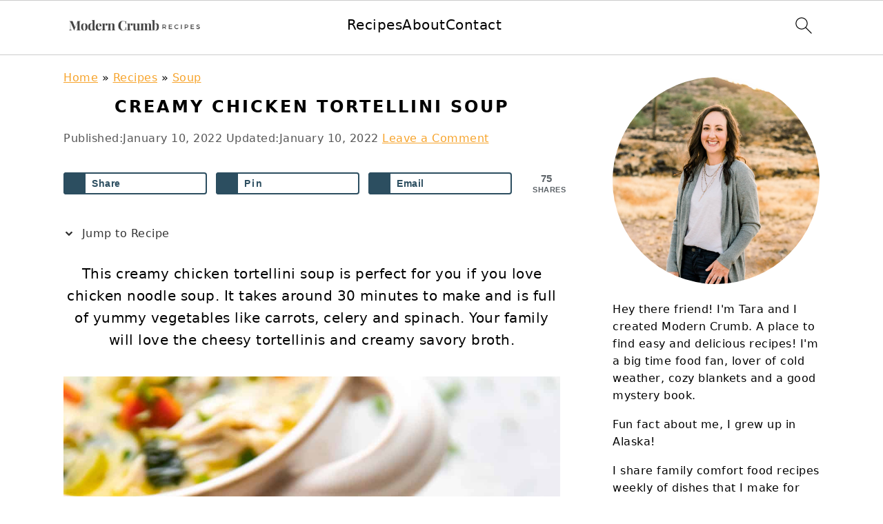

--- FILE ---
content_type: text/html
request_url: https://moderncrumb.com/creamy-chicken-tortellini-soup/
body_size: 60144
content:
<!DOCTYPE html>
<html lang="en-US">
<head ><meta charset="UTF-8" /><script>if(navigator.userAgent.match(/MSIE|Internet Explorer/i)||navigator.userAgent.match(/Trident\/7\..*?rv:11/i)){var href=document.location.href;if(!href.match(/[?&]nowprocket/)){if(href.indexOf("?")==-1){if(href.indexOf("#")==-1){document.location.href=href+"?nowprocket=1"}else{document.location.href=href.replace("#","?nowprocket=1#")}}else{if(href.indexOf("#")==-1){document.location.href=href+"&nowprocket=1"}else{document.location.href=href.replace("#","&nowprocket=1#")}}}}</script><script>(()=>{class RocketLazyLoadScripts{constructor(){this.v="2.0.4",this.userEvents=["keydown","keyup","mousedown","mouseup","mousemove","mouseover","mouseout","touchmove","touchstart","touchend","touchcancel","wheel","click","dblclick","input"],this.attributeEvents=["onblur","onclick","oncontextmenu","ondblclick","onfocus","onmousedown","onmouseenter","onmouseleave","onmousemove","onmouseout","onmouseover","onmouseup","onmousewheel","onscroll","onsubmit"]}async t(){this.i(),this.o(),/iP(ad|hone)/.test(navigator.userAgent)&&this.h(),this.u(),this.l(this),this.m(),this.k(this),this.p(this),this._(),await Promise.all([this.R(),this.L()]),this.lastBreath=Date.now(),this.S(this),this.P(),this.D(),this.O(),this.M(),await this.C(this.delayedScripts.normal),await this.C(this.delayedScripts.defer),await this.C(this.delayedScripts.async),await this.T(),await this.F(),await this.j(),await this.A(),window.dispatchEvent(new Event("rocket-allScriptsLoaded")),this.everythingLoaded=!0,this.lastTouchEnd&&await new Promise(t=>setTimeout(t,500-Date.now()+this.lastTouchEnd)),this.I(),this.H(),this.U(),this.W()}i(){this.CSPIssue=sessionStorage.getItem("rocketCSPIssue"),document.addEventListener("securitypolicyviolation",t=>{this.CSPIssue||"script-src-elem"!==t.violatedDirective||"data"!==t.blockedURI||(this.CSPIssue=!0,sessionStorage.setItem("rocketCSPIssue",!0))},{isRocket:!0})}o(){window.addEventListener("pageshow",t=>{this.persisted=t.persisted,this.realWindowLoadedFired=!0},{isRocket:!0}),window.addEventListener("pagehide",()=>{this.onFirstUserAction=null},{isRocket:!0})}h(){let t;function e(e){t=e}window.addEventListener("touchstart",e,{isRocket:!0}),window.addEventListener("touchend",function i(o){o.changedTouches[0]&&t.changedTouches[0]&&Math.abs(o.changedTouches[0].pageX-t.changedTouches[0].pageX)<10&&Math.abs(o.changedTouches[0].pageY-t.changedTouches[0].pageY)<10&&o.timeStamp-t.timeStamp<200&&(window.removeEventListener("touchstart",e,{isRocket:!0}),window.removeEventListener("touchend",i,{isRocket:!0}),"INPUT"===o.target.tagName&&"text"===o.target.type||(o.target.dispatchEvent(new TouchEvent("touchend",{target:o.target,bubbles:!0})),o.target.dispatchEvent(new MouseEvent("mouseover",{target:o.target,bubbles:!0})),o.target.dispatchEvent(new PointerEvent("click",{target:o.target,bubbles:!0,cancelable:!0,detail:1,clientX:o.changedTouches[0].clientX,clientY:o.changedTouches[0].clientY})),event.preventDefault()))},{isRocket:!0})}q(t){this.userActionTriggered||("mousemove"!==t.type||this.firstMousemoveIgnored?"keyup"===t.type||"mouseover"===t.type||"mouseout"===t.type||(this.userActionTriggered=!0,this.onFirstUserAction&&this.onFirstUserAction()):this.firstMousemoveIgnored=!0),"click"===t.type&&t.preventDefault(),t.stopPropagation(),t.stopImmediatePropagation(),"touchstart"===this.lastEvent&&"touchend"===t.type&&(this.lastTouchEnd=Date.now()),"click"===t.type&&(this.lastTouchEnd=0),this.lastEvent=t.type,t.composedPath&&t.composedPath()[0].getRootNode()instanceof ShadowRoot&&(t.rocketTarget=t.composedPath()[0]),this.savedUserEvents.push(t)}u(){this.savedUserEvents=[],this.userEventHandler=this.q.bind(this),this.userEvents.forEach(t=>window.addEventListener(t,this.userEventHandler,{passive:!1,isRocket:!0})),document.addEventListener("visibilitychange",this.userEventHandler,{isRocket:!0})}U(){this.userEvents.forEach(t=>window.removeEventListener(t,this.userEventHandler,{passive:!1,isRocket:!0})),document.removeEventListener("visibilitychange",this.userEventHandler,{isRocket:!0}),this.savedUserEvents.forEach(t=>{(t.rocketTarget||t.target).dispatchEvent(new window[t.constructor.name](t.type,t))})}m(){const t="return false",e=Array.from(this.attributeEvents,t=>"data-rocket-"+t),i="["+this.attributeEvents.join("],[")+"]",o="[data-rocket-"+this.attributeEvents.join("],[data-rocket-")+"]",s=(e,i,o)=>{o&&o!==t&&(e.setAttribute("data-rocket-"+i,o),e["rocket"+i]=new Function("event",o),e.setAttribute(i,t))};new MutationObserver(t=>{for(const n of t)"attributes"===n.type&&(n.attributeName.startsWith("data-rocket-")||this.everythingLoaded?n.attributeName.startsWith("data-rocket-")&&this.everythingLoaded&&this.N(n.target,n.attributeName.substring(12)):s(n.target,n.attributeName,n.target.getAttribute(n.attributeName))),"childList"===n.type&&n.addedNodes.forEach(t=>{if(t.nodeType===Node.ELEMENT_NODE)if(this.everythingLoaded)for(const i of[t,...t.querySelectorAll(o)])for(const t of i.getAttributeNames())e.includes(t)&&this.N(i,t.substring(12));else for(const e of[t,...t.querySelectorAll(i)])for(const t of e.getAttributeNames())this.attributeEvents.includes(t)&&s(e,t,e.getAttribute(t))})}).observe(document,{subtree:!0,childList:!0,attributeFilter:[...this.attributeEvents,...e]})}I(){this.attributeEvents.forEach(t=>{document.querySelectorAll("[data-rocket-"+t+"]").forEach(e=>{this.N(e,t)})})}N(t,e){const i=t.getAttribute("data-rocket-"+e);i&&(t.setAttribute(e,i),t.removeAttribute("data-rocket-"+e))}k(t){Object.defineProperty(HTMLElement.prototype,"onclick",{get(){return this.rocketonclick||null},set(e){this.rocketonclick=e,this.setAttribute(t.everythingLoaded?"onclick":"data-rocket-onclick","this.rocketonclick(event)")}})}S(t){function e(e,i){let o=e[i];e[i]=null,Object.defineProperty(e,i,{get:()=>o,set(s){t.everythingLoaded?o=s:e["rocket"+i]=o=s}})}e(document,"onreadystatechange"),e(window,"onload"),e(window,"onpageshow");try{Object.defineProperty(document,"readyState",{get:()=>t.rocketReadyState,set(e){t.rocketReadyState=e},configurable:!0}),document.readyState="loading"}catch(t){console.log("WPRocket DJE readyState conflict, bypassing")}}l(t){this.originalAddEventListener=EventTarget.prototype.addEventListener,this.originalRemoveEventListener=EventTarget.prototype.removeEventListener,this.savedEventListeners=[],EventTarget.prototype.addEventListener=function(e,i,o){o&&o.isRocket||!t.B(e,this)&&!t.userEvents.includes(e)||t.B(e,this)&&!t.userActionTriggered||e.startsWith("rocket-")||t.everythingLoaded?t.originalAddEventListener.call(this,e,i,o):(t.savedEventListeners.push({target:this,remove:!1,type:e,func:i,options:o}),"mouseenter"!==e&&"mouseleave"!==e||t.originalAddEventListener.call(this,e,t.savedUserEvents.push,o))},EventTarget.prototype.removeEventListener=function(e,i,o){o&&o.isRocket||!t.B(e,this)&&!t.userEvents.includes(e)||t.B(e,this)&&!t.userActionTriggered||e.startsWith("rocket-")||t.everythingLoaded?t.originalRemoveEventListener.call(this,e,i,o):t.savedEventListeners.push({target:this,remove:!0,type:e,func:i,options:o})}}J(t,e){this.savedEventListeners=this.savedEventListeners.filter(i=>{let o=i.type,s=i.target||window;return e!==o||t!==s||(this.B(o,s)&&(i.type="rocket-"+o),this.$(i),!1)})}H(){EventTarget.prototype.addEventListener=this.originalAddEventListener,EventTarget.prototype.removeEventListener=this.originalRemoveEventListener,this.savedEventListeners.forEach(t=>this.$(t))}$(t){t.remove?this.originalRemoveEventListener.call(t.target,t.type,t.func,t.options):this.originalAddEventListener.call(t.target,t.type,t.func,t.options)}p(t){let e;function i(e){return t.everythingLoaded?e:e.split(" ").map(t=>"load"===t||t.startsWith("load.")?"rocket-jquery-load":t).join(" ")}function o(o){function s(e){const s=o.fn[e];o.fn[e]=o.fn.init.prototype[e]=function(){return this[0]===window&&t.userActionTriggered&&("string"==typeof arguments[0]||arguments[0]instanceof String?arguments[0]=i(arguments[0]):"object"==typeof arguments[0]&&Object.keys(arguments[0]).forEach(t=>{const e=arguments[0][t];delete arguments[0][t],arguments[0][i(t)]=e})),s.apply(this,arguments),this}}if(o&&o.fn&&!t.allJQueries.includes(o)){const e={DOMContentLoaded:[],"rocket-DOMContentLoaded":[]};for(const t in e)document.addEventListener(t,()=>{e[t].forEach(t=>t())},{isRocket:!0});o.fn.ready=o.fn.init.prototype.ready=function(i){function s(){parseInt(o.fn.jquery)>2?setTimeout(()=>i.bind(document)(o)):i.bind(document)(o)}return"function"==typeof i&&(t.realDomReadyFired?!t.userActionTriggered||t.fauxDomReadyFired?s():e["rocket-DOMContentLoaded"].push(s):e.DOMContentLoaded.push(s)),o([])},s("on"),s("one"),s("off"),t.allJQueries.push(o)}e=o}t.allJQueries=[],o(window.jQuery),Object.defineProperty(window,"jQuery",{get:()=>e,set(t){o(t)}})}P(){const t=new Map;document.write=document.writeln=function(e){const i=document.currentScript,o=document.createRange(),s=i.parentElement;let n=t.get(i);void 0===n&&(n=i.nextSibling,t.set(i,n));const c=document.createDocumentFragment();o.setStart(c,0),c.appendChild(o.createContextualFragment(e)),s.insertBefore(c,n)}}async R(){return new Promise(t=>{this.userActionTriggered?t():this.onFirstUserAction=t})}async L(){return new Promise(t=>{document.addEventListener("DOMContentLoaded",()=>{this.realDomReadyFired=!0,t()},{isRocket:!0})})}async j(){return this.realWindowLoadedFired?Promise.resolve():new Promise(t=>{window.addEventListener("load",t,{isRocket:!0})})}M(){this.pendingScripts=[];this.scriptsMutationObserver=new MutationObserver(t=>{for(const e of t)e.addedNodes.forEach(t=>{"SCRIPT"!==t.tagName||t.noModule||t.isWPRocket||this.pendingScripts.push({script:t,promise:new Promise(e=>{const i=()=>{const i=this.pendingScripts.findIndex(e=>e.script===t);i>=0&&this.pendingScripts.splice(i,1),e()};t.addEventListener("load",i,{isRocket:!0}),t.addEventListener("error",i,{isRocket:!0}),setTimeout(i,1e3)})})})}),this.scriptsMutationObserver.observe(document,{childList:!0,subtree:!0})}async F(){await this.X(),this.pendingScripts.length?(await this.pendingScripts[0].promise,await this.F()):this.scriptsMutationObserver.disconnect()}D(){this.delayedScripts={normal:[],async:[],defer:[]},document.querySelectorAll("script[type$=rocketlazyloadscript]").forEach(t=>{t.hasAttribute("data-rocket-src")?t.hasAttribute("async")&&!1!==t.async?this.delayedScripts.async.push(t):t.hasAttribute("defer")&&!1!==t.defer||"module"===t.getAttribute("data-rocket-type")?this.delayedScripts.defer.push(t):this.delayedScripts.normal.push(t):this.delayedScripts.normal.push(t)})}async _(){await this.L();let t=[];document.querySelectorAll("script[type$=rocketlazyloadscript][data-rocket-src]").forEach(e=>{let i=e.getAttribute("data-rocket-src");if(i&&!i.startsWith("data:")){i.startsWith("//")&&(i=location.protocol+i);try{const o=new URL(i).origin;o!==location.origin&&t.push({src:o,crossOrigin:e.crossOrigin||"module"===e.getAttribute("data-rocket-type")})}catch(t){}}}),t=[...new Map(t.map(t=>[JSON.stringify(t),t])).values()],this.Y(t,"preconnect")}async G(t){if(await this.K(),!0!==t.noModule||!("noModule"in HTMLScriptElement.prototype))return new Promise(e=>{let i;function o(){(i||t).setAttribute("data-rocket-status","executed"),e()}try{if(navigator.userAgent.includes("Firefox/")||""===navigator.vendor||this.CSPIssue)i=document.createElement("script"),[...t.attributes].forEach(t=>{let e=t.nodeName;"type"!==e&&("data-rocket-type"===e&&(e="type"),"data-rocket-src"===e&&(e="src"),i.setAttribute(e,t.nodeValue))}),t.text&&(i.text=t.text),t.nonce&&(i.nonce=t.nonce),i.hasAttribute("src")?(i.addEventListener("load",o,{isRocket:!0}),i.addEventListener("error",()=>{i.setAttribute("data-rocket-status","failed-network"),e()},{isRocket:!0}),setTimeout(()=>{i.isConnected||e()},1)):(i.text=t.text,o()),i.isWPRocket=!0,t.parentNode.replaceChild(i,t);else{const i=t.getAttribute("data-rocket-type"),s=t.getAttribute("data-rocket-src");i?(t.type=i,t.removeAttribute("data-rocket-type")):t.removeAttribute("type"),t.addEventListener("load",o,{isRocket:!0}),t.addEventListener("error",i=>{this.CSPIssue&&i.target.src.startsWith("data:")?(console.log("WPRocket: CSP fallback activated"),t.removeAttribute("src"),this.G(t).then(e)):(t.setAttribute("data-rocket-status","failed-network"),e())},{isRocket:!0}),s?(t.fetchPriority="high",t.removeAttribute("data-rocket-src"),t.src=s):t.src="data:text/javascript;base64,"+window.btoa(unescape(encodeURIComponent(t.text)))}}catch(i){t.setAttribute("data-rocket-status","failed-transform"),e()}});t.setAttribute("data-rocket-status","skipped")}async C(t){const e=t.shift();return e?(e.isConnected&&await this.G(e),this.C(t)):Promise.resolve()}O(){this.Y([...this.delayedScripts.normal,...this.delayedScripts.defer,...this.delayedScripts.async],"preload")}Y(t,e){this.trash=this.trash||[];let i=!0;var o=document.createDocumentFragment();t.forEach(t=>{const s=t.getAttribute&&t.getAttribute("data-rocket-src")||t.src;if(s&&!s.startsWith("data:")){const n=document.createElement("link");n.href=s,n.rel=e,"preconnect"!==e&&(n.as="script",n.fetchPriority=i?"high":"low"),t.getAttribute&&"module"===t.getAttribute("data-rocket-type")&&(n.crossOrigin=!0),t.crossOrigin&&(n.crossOrigin=t.crossOrigin),t.integrity&&(n.integrity=t.integrity),t.nonce&&(n.nonce=t.nonce),o.appendChild(n),this.trash.push(n),i=!1}}),document.head.appendChild(o)}W(){this.trash.forEach(t=>t.remove())}async T(){try{document.readyState="interactive"}catch(t){}this.fauxDomReadyFired=!0;try{await this.K(),this.J(document,"readystatechange"),document.dispatchEvent(new Event("rocket-readystatechange")),await this.K(),document.rocketonreadystatechange&&document.rocketonreadystatechange(),await this.K(),this.J(document,"DOMContentLoaded"),document.dispatchEvent(new Event("rocket-DOMContentLoaded")),await this.K(),this.J(window,"DOMContentLoaded"),window.dispatchEvent(new Event("rocket-DOMContentLoaded"))}catch(t){console.error(t)}}async A(){try{document.readyState="complete"}catch(t){}try{await this.K(),this.J(document,"readystatechange"),document.dispatchEvent(new Event("rocket-readystatechange")),await this.K(),document.rocketonreadystatechange&&document.rocketonreadystatechange(),await this.K(),this.J(window,"load"),window.dispatchEvent(new Event("rocket-load")),await this.K(),window.rocketonload&&window.rocketonload(),await this.K(),this.allJQueries.forEach(t=>t(window).trigger("rocket-jquery-load")),await this.K(),this.J(window,"pageshow");const t=new Event("rocket-pageshow");t.persisted=this.persisted,window.dispatchEvent(t),await this.K(),window.rocketonpageshow&&window.rocketonpageshow({persisted:this.persisted})}catch(t){console.error(t)}}async K(){Date.now()-this.lastBreath>45&&(await this.X(),this.lastBreath=Date.now())}async X(){return document.hidden?new Promise(t=>setTimeout(t)):new Promise(t=>requestAnimationFrame(t))}B(t,e){return e===document&&"readystatechange"===t||(e===document&&"DOMContentLoaded"===t||(e===window&&"DOMContentLoaded"===t||(e===window&&"load"===t||e===window&&"pageshow"===t)))}static run(){(new RocketLazyLoadScripts).t()}}RocketLazyLoadScripts.run()})();</script>

<meta name="viewport" content="width=device-width, initial-scale=1" />
<meta name='robots' content='index, follow, max-image-preview:large, max-snippet:-1, max-video-preview:-1' />
	<style></style>
	
	<!-- This site is optimized with the Yoast SEO plugin v26.2 - https://yoast.com/wordpress/plugins/seo/ -->
	<title>Creamy Chicken Tortellini Soup - Modern Crumb</title>
<link crossorigin data-rocket-preconnect href="https://exchange.mediavine.com" rel="preconnect">
<link crossorigin data-rocket-preconnect href="https://scripts.mediavine.com" rel="preconnect">
<link crossorigin data-rocket-preconnect href="https://securepubads.g.doubleclick.net" rel="preconnect">
<style id="wpr-usedcss">html{font-family:sans-serif;-webkit-text-size-adjust:100%;-ms-text-size-adjust:100%}body{margin:0}article,aside,details,figcaption,figure,footer,header,main,nav,section,summary{display:block}progress,video{display:inline-block;vertical-align:baseline}[hidden],template{display:none}a{background-color:transparent}a:active,a:hover{outline:0}strong{font-weight:700}small{font-size:80%}img{border:0}svg:not(:root){overflow:hidden}figure{margin:20px 0}code{font-family:monospace,monospace;font-size:1em;white-space:pre-line;box-shadow:1px 1px 3px #ccc;padding:17px;margin:17px 0}button,input,textarea{color:inherit;font:inherit;margin:0}button{overflow:visible}button{text-transform:none;font-family:sans-serif}button,html input[type=button],input[type=submit]{cursor:pointer;-webkit-appearance:button}button::-moz-focus-inner,input::-moz-focus-inner{border:0;padding:0}input{line-height:normal}input[type=checkbox]{-moz-box-sizing:border-box;-webkit-box-sizing:border-box;box-sizing:border-box;padding:0}input[type=number]::-webkit-inner-spin-button,input[type=number]::-webkit-outer-spin-button{height:auto}input[type=search]{-moz-box-sizing:content-box;-webkit-box-sizing:content-box;box-sizing:content-box;-webkit-appearance:textfield}input[type=search]::-webkit-search-cancel-button,input[type=search]::-webkit-search-decoration{-webkit-appearance:none}textarea{overflow:auto}table{border-collapse:collapse;border-spacing:0}*,input[type=search]{-moz-box-sizing:border-box;-webkit-box-sizing:border-box;box-sizing:border-box}.comment-respond:after,.entry-content:after,.entry:after,.nav-primary:after,.site-container:after,.site-footer:after,.site-header:after,.site-inner:after,.widget-area:after,.wrap:after{clear:both;content:" ";display:table}body{background:#fff;color:#010101;font-family:Muli,Arial,Helvetica,sans-serif;font-size:100%;font-weight:300;letter-spacing:.5px;line-height:1.8}a,button,input:focus,input[type=button],input[type=submit],textarea:focus{-webkit-transition:.1s ease-in-out;transition:all .1s ease-in-out}::-moz-selection{background:#111;color:#fff}::selection{background:#111;color:#fff}a{color:#fb6a4a;text-decoration:none}.single .content a,.site-footer a,aside a{text-decoration:underline}a:focus img,a:hover img{opacity:.9;-webkit-transition:opacity .2s ease-in-out;transition:opacity .2s ease-in-out}a:focus,a:hover{opacity:.7}p{margin:5px 0 15px;padding:0}strong{font-weight:600}ol,ul{margin:0;padding:0}h1,h2,h3,h6{font-family:Karla,Arial,Helvetica,sans-serif;font-weight:700;letter-spacing:3px;line-height:1.3;margin:37px 0 21px;padding:0;text-transform:uppercase}h1 a{font-style:normal}h1{font-size:2em}h2{font-size:1.625em}h3{font-size:1.375em}h6{font-size:1em}iframe,img,object,video{max-width:100%}img{height:auto}input,textarea{border:1px solid #eee;-webkit-box-shadow:0 0 0 #fff;-webkit-box-shadow:0 0 0 #fff;box-shadow:0 0 0 #fff;color:#999;font-weight:300;letter-spacing:.5px;padding:10px;width:100%}input:focus,textarea:focus{outline:0}::-moz-placeholder{color:#000}::-webkit-input-placeholder{color:#000}.button,.sidebar .button,button,input[type=button],input[type=submit]{background:#010101;border:1px solid #010101;-webkit-box-shadow:none;box-shadow:none;color:#fff;cursor:pointer;font-family:Karla,Arial,Helvetica,sans-serif;font-style:normal;font-weight:700;letter-spacing:2px;padding:7px 17px;text-transform:uppercase;width:auto}input[type=submit]{letter-spacing:2px}.button:focus,.button:hover,button:focus,button:hover,input:focus[type=button],input:focus[type=submit],input:hover[type=button],input:hover[type=submit]{background:#fff;color:#010101}input[type=search]::-webkit-search-cancel-button,input[type=search]::-webkit-search-results-button{display:none}.site-container{margin:0 auto}.content-sidebar-wrap,.site-inner,.wrap{margin:0 auto;max-width:1170px}.site-inner{background:#fff;margin:0 auto;padding:15px 37px}.content{float:right;width:720px}.content-sidebar .content{float:left}.sidebar-primary{float:right;width:300px}.search-form{background:#fff;border:1px solid #eee;padding:10px}.search-form input{background:url("https://moderncrumb.com/wp-content/themes/foodiepro-v441/images/search.svg") center right no-repeat #fff;-webkit-background-size:contain;background-size:contain;border:0;padding:0}.search-form input[type=submit]{border:0;clip:rect(0,0,0,0);height:1px;margin:-1px;padding:0;position:absolute;width:1px}.breadcrumb{margin-bottom:20px}.entry-title{margin:0 0 17px;word-wrap:break-word}.entry-title a,h1.entry-title{color:#010101;text-decoration:none}.entry-title a:hover{opacity:.7}figcaption{text-align:center}.screen-reader-shortcut,.screen-reader-text,.screen-reader-text span{background:#fff;border:0;clip:rect(0,0,0,0);color:#333;height:1px;overflow:hidden;position:absolute!important;width:1px}.genesis-nav-menu .search input[type=submit]:focus,.screen-reader-shortcut:focus,.screen-reader-text:focus{-webkit-box-shadow:0 0 2px 2px rgba(0,0,0,.6);box-shadow:0 0 2px 2px rgba(0,0,0,.6);clip:auto!important;display:block;font-size:1em;font-weight:700;height:auto;padding:15px 23px 14px;text-decoration:none;width:auto;z-index:100000}.genesis-skip-link li{height:0;list-style:none;width:0}img[data-lazy-src]{opacity:0}img.lazyloaded{-webkit-transition:opacity .5s linear .2s;-moz-transition:opacity .5s linear .2s;transition:opacity .5s linear .2s;opacity:1}.title-area{display:inline-block;margin:0;padding:17px 0;width:320px}.site-title{line-height:.8;margin:0;text-transform:uppercase}.site-title a{color:#010101;font-style:normal}.site-title a:focus,.site-title a:hover{color:#010101}.header-full-width .site-title,.header-full-width .title-area{text-align:center;width:100%}.site-title img{max-width:100%}.site-header .widget-area,.site-header .widget-area .genesis-nav-menu{float:right;max-width:710px;text-align:right}.site-header .widget-area .genesis-nav-menu{border:0;margin:31px 0 0;padding:0}.genesis-nav-menu{background:#fff;border-bottom:1px solid #eee;border-top:1px solid #eee;clear:both;font-family:Karla,Arial,Helvetica,sans-serif;font-weight:400;letter-spacing:2px;padding:7px 0;text-align:center;width:100%}.genesis-nav-menu aside{display:inline-block;height:32px;vertical-align:middle;width:auto}.genesis-nav-menu .menu-item{display:inline-block;margin:0;padding:0;text-align:left}.genesis-nav-menu a{color:#010101;display:block;padding:17px 21px;position:relative;text-decoration:none;text-transform:uppercase;min-height:52px}.genesis-nav-menu a:focus,.genesis-nav-menu a:hover{color:#fb6a4a}.genesis-nav-menu .menu-item:focus,.genesis-nav-menu .menu-item:hover{position:static}.genesis-nav-menu>.search{padding:11px 0 0}.genesis-nav-menu .search-form{display:inline-block;margin-left:27px;vertical-align:middle;width:auto}.sidebar .menu-item a{text-decoration:none}.nav-primary{margin:0}.entry{margin-bottom:37px}.entry-content ol,.entry-content p,.entry-content ul{margin-bottom:37px}.entry-content ol li,.entry-content ul li{margin:0 0 17px 37px}.entry-content ol li{list-style-type:decimal}.entry-content ul li{list-style-type:disc}.entry-content ol ol,.entry-content ul ul{margin-bottom:37px}.entry-header{color:#555;margin:0 0 37px}.entry-meta a{color:#555;text-decoration:underline}.entry-footer .entry-meta{border-top:1px solid #eee;padding:37px 0}.comment-respond{padding:37px 0}.comment-respond{margin:0 0 37px}.comment-respond h3{color:#010101}.comment-respond input[type=email],.comment-respond input[type=text],.comment-respond input[type=url]{width:50%}.comment-respond label{display:block;margin-right:12px}.sidebar p:last-child,.sidebar ul{margin:0}.sidebar li{list-style-type:none;margin-bottom:6px;padding:0;word-wrap:break-word}.sidebar>ul li:before{content:"\00BB \0020";padding-right:7px}.sidebar>ul>li:last-child{margin-bottom:0}.sidebar a{font-weight:600}.sidebar .search-form{width:100%}.sidebar a img{margin-bottom:0}.site-footer{color:#555;letter-spacing:2px;padding:27px 0;text-align:center}.site-footer a{color:#555}.site-footer p{margin:0}@media only screen and (min-width:1200px){.children{margin-left:17px}#breadcrumbs,.entry-meta,aside{font-size:.8em}}@media only screen and (max-width:1200px){.site-inner,.wrap{max-width:1040px;overflow:hidden}.content,.site-header .widget-area{width:620px}.genesis-nav-menu a{padding:17px}.sidebar-primary{width:300px}}@media only screen and (max-width:1023px){.content,.sidebar-primary,.site-header .widget-area,.site-inner,.title-area,.wrap{width:100%}.site-inner{padding-left:5%;padding-right:5%}.comment-respond,.entry,.entry-footer .entry-meta,.site-header{padding:10px 0}.genesis-nav-menu li,.site-header .search-form,.site-header ul.genesis-nav-menu{float:none}.genesis-nav-menu,.site-header .search-form,.site-header .title-area,.site-title{text-align:center}.site-header .search-form{margin:17px auto}.entry-footer .entry-meta{margin:0;padding-top:12px}}@media only screen and (max-width:940px){nav{display:none;position:relative}#genesis-nav-primary{border-bottom:2px solid #ccc}.genesis-nav-menu{border:none}.genesis-nav-menu .menu-item{border-bottom:1px solid #eee;display:block;position:relative;text-align:left}.genesis-nav-menu .menu-item:focus,.genesis-nav-menu .menu-item:hover{position:relative}.site-header .widget-area,.site-header .widget-area .genesis-nav-menu{width:100%}.genesis-nav-menu .search-form{border:0;float:right;width:100%;padding:20px 10px}nav#breadcrumbs{display:block}}.entry-content a,.entry-meta a,.site-footer a,a{color:#f7a42c}.entry-meta a:hover,.site-footer a:hover,a:hover{color:#6b798d}.genesis-nav-menu>li>a:hover{color:#6b798d}.wp-block-columns{display:flex;margin-bottom:1.75em;box-sizing:border-box;flex-wrap:wrap}@media (min-width:782px){.wp-block-columns{flex-wrap:nowrap}}.wp-block-column{flex-grow:1;min-width:0;word-break:break-word;overflow-wrap:break-word}@media (max-width:599px){.wp-block-column{flex-basis:100%!important}}@media (min-width:600px) and (max-width:781px){.wp-block-column:not(:only-child){flex-basis:calc(50% - 1em)!important;flex-grow:0}.wp-block-column:nth-child(2n){margin-left:2em}}@media (min-width:782px){.wp-block-column{flex-basis:0;flex-grow:1}.wp-block-column:not(:first-child){margin-left:2em}}.wp-block-image{margin:0 0 1em}.wp-block-image img{max-width:100%}.wp-block-image:not(.is-style-rounded) img{border-radius:inherit}.wp-block-image figcaption{margin-top:.5em;margin-bottom:1em}.wp-block-image figure{margin:0}.has-text-align-center{text-align:center}.screen-reader-text{border:0;clip:rect(1px,1px,1px,1px);-webkit-clip-path:inset(50%);clip-path:inset(50%);height:1px;margin:-1px;overflow:hidden;padding:0;position:absolute;width:1px;word-wrap:normal!important}.screen-reader-text:focus{background-color:#ddd;clip:auto!important;-webkit-clip-path:none;clip-path:none;color:#444;display:block;font-size:1em;height:auto;left:5px;line-height:normal;padding:15px 23px 14px;text-decoration:none;top:5px;width:auto;z-index:100000}:root{--coblocks-spacing--0:0;--coblocks-spacing--1:0.5em;--coblocks-spacing--2:1em;--coblocks-spacing--3:1.5em;--coblocks-spacing--4:2em;--coblocks-spacing--5:2.5em;--coblocks-spacing--6:3em;--coblocks-spacing--7:3.5em;--coblocks-spacing--8:4em;--coblocks-spacing--9:4.5em;--coblocks-spacing--10:7em}[aria-label=""]:after,[aria-label=""]:before{display:none!important}.coblocks-lightbox{align-items:center;background:0 0;display:none;height:100%;justify-content:center;left:0;position:fixed;top:0;width:100%;z-index:9999}.coblocks-lightbox__background{background-repeat:no-repeat;background-size:cover;bottom:-10em;filter:blur(25px) saturate(175%) brightness(90%);left:-10em;position:absolute;right:-10em;top:-10em}.coblocks-lightbox__heading{align-items:center;color:#fff;display:flex;font-family:-apple-system,BlinkMacSystemFont,Segoe UI,Roboto,Oxygen-Sans,Ubuntu,Cantarell,Helvetica Neue,sans-serif;font-size:.5em;justify-content:space-between;left:3%;position:absolute;right:3%;top:1em}@media(min-width:600px){.coblocks-lightbox__heading{top:2em}}.coblocks-lightbox__image{z-index:2}.coblocks-lightbox__image img{display:flex;margin:auto;max-height:70vh;max-width:70vw}.coblocks-lightbox__arrow{align-items:center;background-color:transparent;border-radius:100%;color:#fff;cursor:pointer;display:flex;height:auto;margin:0 1%;padding:15px;position:absolute;right:0;top:50%;transform:translateY(-50%);transition:background-color .25s linear;z-index:3}.coblocks-lightbox__arrow:hover{background-color:hsla(0,0%,100%,.15)}.coblocks-lightbox__arrow:focus{background-color:hsla(0,0%,100%,.25);box-shadow:inset 0 0 0 3px hsla(0,0%,100%,.25);outline:0}@media(min-width:600px){.coblocks-lightbox__arrow{background-color:hsla(0,0%,100%,.15);margin:0 2%}.coblocks-lightbox__arrow:hover{background-color:hsla(0,0%,100%,.25)}}.coblocks-lightbox__arrow>div{background-color:#fff;height:28px;position:relative;width:28px}.coblocks-lightbox__arrow .arrow-left{left:-1px;-webkit-mask-image:url([data-uri]);mask-image:url([data-uri])}.coblocks-lightbox__arrow .arrow-right{-webkit-mask-image:url([data-uri]);mask-image:url([data-uri]);right:-1px}.coblocks-lightbox__arrow--left{left:0;right:auto}.coblocks-lightbox__close{background-color:#fff;background-repeat:no-repeat;cursor:pointer;height:26px;-webkit-mask-image:url([data-uri]);mask-image:url([data-uri]);-webkit-mask-size:contain;mask-size:contain;padding:7px;transition:transform .15s linear;width:26px}@media(min-width:960px){.coblocks-lightbox__image img{max-height:80vh;max-width:80vw}.coblocks-lightbox__arrow>div{height:32px;width:32px}.coblocks-lightbox__close{height:32px;width:32px}}.coblocks-lightbox__close:focus,.coblocks-lightbox__close:hover{background-color:#fff;transform:scale(1.125)}.coblocks-lightbox__caption{color:#fff;margin-top:10px;text-align:center}.has-lightbox>:not(.carousel-nav) figure:hover,figure.has-lightbox:hover{cursor:zoom-in}body:not(.amp) .coblocks-animate{animation-fill-mode:forwards;animation-timing-function:ease-in;opacity:0}body{font-family:-apple-system,system-ui,BlinkMacSystemFont,"Segoe UI",Helvetica,Arial,sans-serif,"Apple Color Emoji","Segoe UI Emoji","Segoe UI Symbol"!important}h1,h2,h3,h6{font-family:-apple-system,system-ui,BlinkMacSystemFont,"Segoe UI",Helvetica,Arial,sans-serif,"Apple Color Emoji","Segoe UI Emoji","Segoe UI Symbol"!important}.category .content a,.single .content a,.site-footer a,aside a{text-decoration:underline}@media only screen and (max-width:335px){.site-inner{padding-left:0;padding-right:0}}#dpsp-content-top{margin-bottom:1.2em}.dpsp-networks-btns-wrapper{margin:0!important;padding:0!important;list-style:none!important}.dpsp-networks-btns-wrapper:after{display:block;clear:both;height:0;content:""}.dpsp-networks-btns-wrapper li{float:left;margin:0;padding:0;border:0;list-style-type:none!important;-webkit-transition:.15s ease-in;-moz-transition:.15s ease-in;-o-transition:.15s ease-in;transition:all .15s ease-in}.dpsp-networks-btns-wrapper li:before{display:none!important}.dpsp-networks-btns-wrapper li:first-child{margin-left:0!important}.dpsp-networks-btns-wrapper .dpsp-network-btn{display:flex;position:relative;-moz-box-sizing:border-box;box-sizing:border-box;width:100%;min-width:40px;height:40px;max-height:40px;padding:0;border:2px solid;border-radius:0;box-shadow:none;font-family:Arial,sans-serif;font-size:14px;font-weight:700;line-height:36px;text-align:center;vertical-align:middle;text-decoration:none!important;text-transform:unset!important;cursor:pointer;-webkit-transition:.15s ease-in;-moz-transition:.15s ease-in;-o-transition:.15s ease-in;transition:all .15s ease-in}.dpsp-networks-btns-wrapper .dpsp-network-btn .dpsp-network-label{padding-right:.5em;padding-left:.5em}.dpsp-networks-btns-wrapper .dpsp-network-btn.dpsp-has-count .dpsp-network-label{padding-right:.25em}@media screen and (max-width:480px){.dpsp-network-hide-label-mobile,.dpsp-no-labels-mobile .dpsp-network-label{display:none!important}}.dpsp-networks-btns-wrapper .dpsp-network-btn:focus,.dpsp-networks-btns-wrapper .dpsp-network-btn:hover{border:2px solid;outline:0;box-shadow:0 0 0 3px rgba(21,156,228,.4);box-shadow:0 0 0 3px var(--networkHover)}.dpsp-networks-btns-wrapper .dpsp-network-btn:after{display:block;clear:both;height:0;content:""}.dpsp-size-small .dpsp-networks-btns-wrapper:not(.dpsp-networks-btns-sidebar) .dpsp-network-btn.dpsp-no-label .dpsp-network-icon{width:28px}.dpsp-networks-btns-wrapper .dpsp-network-btn .dpsp-network-count{padding-right:.5em;padding-left:.25em;font-size:13px;font-weight:400;white-space:nowrap}.dpsp-networks-btns-wrapper.dpsp-networks-btns-sidebar .dpsp-network-btn .dpsp-network-count{position:absolute;bottom:0;left:0;width:100%;height:20px;margin-left:0;padding-left:.5em;font-size:11px;line-height:20px;text-align:center}.dpsp-networks-btns-wrapper.dpsp-column-3 li{width:33.3333%}.dpsp-has-spacing .dpsp-networks-btns-wrapper.dpsp-column-3 li{width:32%}.dpsp-networks-btns-wrapper.dpsp-column-3 li:nth-child(3n){margin-right:0}.dpsp-facebook{--networkAccent:#334d87;--networkColor:#3a579a;--networkHover:rgba(51, 77, 135, .4)}.dpsp-networks-btns-wrapper .dpsp-network-btn.dpsp-facebook{border-color:#3a579a;color:#3a579a;background:#3a579a}.dpsp-networks-btns-wrapper .dpsp-network-btn.dpsp-facebook:not(:hover):not(:active){color:#3a579a}.dpsp-networks-btns-wrapper .dpsp-network-btn.dpsp-facebook .dpsp-network-icon{border-color:#3a579a;color:#3a579a;background:#3a579a}.dpsp-networks-btns-wrapper .dpsp-network-btn.dpsp-facebook .dpsp-network-icon.dpsp-network-icon-outlined .dpsp-network-icon-inner>svg{fill:none!important;stroke:var(--customNetworkColor,var(--networkColor,#3a579a));stroke-width:1}.dpsp-networks-btns-wrapper .dpsp-network-btn.dpsp-facebook .dpsp-network-icon .dpsp-network-icon-inner>svg{fill:var(--customNetworkColor,var(--networkColor,#3a579a))}.dpsp-networks-btns-wrapper .dpsp-network-btn.dpsp-facebook .dpsp-network-icon .dpsp-network-icon-inner>svg>svg{fill:var(--customNetworkColor,var(--networkColor,#3a579a));stroke:var(--customNetworkColor,var(--networkColor,#3a579a));stroke-width:1}.dpsp-networks-btns-wrapper .dpsp-network-btn.dpsp-facebook:focus,.dpsp-networks-btns-wrapper .dpsp-network-btn.dpsp-facebook:focus .dpsp-network-icon,.dpsp-networks-btns-wrapper .dpsp-network-btn.dpsp-facebook:hover,.dpsp-networks-btns-wrapper .dpsp-network-btn.dpsp-facebook:hover .dpsp-network-icon{border-color:#334d87;color:#334d87;background:#334d87}.dpsp-networks-btns-wrapper .dpsp-network-btn.dpsp-facebook:focus .dpsp-network-icon .dpsp-network-icon-inner>svg,.dpsp-networks-btns-wrapper .dpsp-network-btn.dpsp-facebook:hover .dpsp-network-icon .dpsp-network-icon-inner>svg{fill:#334d87}.dpsp-networks-btns-wrapper .dpsp-network-btn.dpsp-facebook:focus .dpsp-network-icon .dpsp-network-icon-inner>svg>svg,.dpsp-networks-btns-wrapper .dpsp-network-btn.dpsp-facebook:hover .dpsp-network-icon .dpsp-network-icon-inner>svg>svg{fill:var(--customNetworkHoverColor,var(--networkHover,#334d87));stroke:var(--customNetworkHoverColor,var(--networkHover,#334d87))}.dpsp-x{--networkAccent:#000;--networkColor:#000;--networkHover:rgba(0, 0, 0, .4)}.dpsp-networks-btns-wrapper .dpsp-network-btn.dpsp-x{border-color:#000;color:#000;background:#000}.dpsp-networks-btns-wrapper .dpsp-network-btn.dpsp-x:not(:hover):not(:active){color:#000}.dpsp-networks-btns-wrapper .dpsp-network-btn.dpsp-x .dpsp-network-icon{border-color:#000;color:#000;background:#000}.dpsp-networks-btns-wrapper .dpsp-network-btn.dpsp-x .dpsp-network-icon.dpsp-network-icon-outlined .dpsp-network-icon-inner>svg{fill:none!important;stroke:var(--customNetworkColor,var(--networkColor,#000));stroke-width:1}.dpsp-networks-btns-wrapper .dpsp-network-btn.dpsp-x .dpsp-network-icon .dpsp-network-icon-inner>svg{fill:var(--customNetworkColor,var(--networkColor,#000))}.dpsp-networks-btns-wrapper .dpsp-network-btn.dpsp-x .dpsp-network-icon .dpsp-network-icon-inner>svg>svg{fill:var(--customNetworkColor,var(--networkColor,#000));stroke:var(--customNetworkColor,var(--networkColor,#000));stroke-width:1}.dpsp-networks-btns-wrapper .dpsp-network-btn.dpsp-x:focus,.dpsp-networks-btns-wrapper .dpsp-network-btn.dpsp-x:focus .dpsp-network-icon,.dpsp-networks-btns-wrapper .dpsp-network-btn.dpsp-x:hover,.dpsp-networks-btns-wrapper .dpsp-network-btn.dpsp-x:hover .dpsp-network-icon{border-color:#000;color:#000;background:#000}.dpsp-networks-btns-wrapper .dpsp-network-btn.dpsp-x:focus .dpsp-network-icon .dpsp-network-icon-inner>svg,.dpsp-networks-btns-wrapper .dpsp-network-btn.dpsp-x:hover .dpsp-network-icon .dpsp-network-icon-inner>svg{fill:#000}.dpsp-networks-btns-wrapper .dpsp-network-btn.dpsp-x:focus .dpsp-network-icon .dpsp-network-icon-inner>svg>svg,.dpsp-networks-btns-wrapper .dpsp-network-btn.dpsp-x:hover .dpsp-network-icon .dpsp-network-icon-inner>svg>svg{fill:var(--customNetworkHoverColor,var(--networkHover,#000));stroke:var(--customNetworkHoverColor,var(--networkHover,#000))}.dpsp-pinterest{--networkAccent:#b31e24;--networkColor:#c92228;--networkHover:rgba(179, 30, 36, .4)}.dpsp-networks-btns-wrapper .dpsp-network-btn.dpsp-pinterest{border-color:#c92228;color:#c92228;background:#c92228}.dpsp-networks-btns-wrapper .dpsp-network-btn.dpsp-pinterest:not(:hover):not(:active){color:#c92228}.dpsp-networks-btns-wrapper .dpsp-network-btn.dpsp-pinterest .dpsp-network-icon{border-color:#c92228;color:#c92228;background:#c92228}.dpsp-networks-btns-wrapper .dpsp-network-btn.dpsp-pinterest .dpsp-network-icon.dpsp-network-icon-outlined .dpsp-network-icon-inner>svg{fill:none!important;stroke:var(--customNetworkColor,var(--networkColor,#c92228));stroke-width:1}.dpsp-networks-btns-wrapper .dpsp-network-btn.dpsp-pinterest .dpsp-network-icon .dpsp-network-icon-inner>svg{fill:var(--customNetworkColor,var(--networkColor,#c92228))}.dpsp-networks-btns-wrapper .dpsp-network-btn.dpsp-pinterest .dpsp-network-icon .dpsp-network-icon-inner>svg>svg{fill:var(--customNetworkColor,var(--networkColor,#c92228));stroke:var(--customNetworkColor,var(--networkColor,#c92228));stroke-width:1}.dpsp-networks-btns-wrapper .dpsp-network-btn.dpsp-pinterest:focus,.dpsp-networks-btns-wrapper .dpsp-network-btn.dpsp-pinterest:focus .dpsp-network-icon,.dpsp-networks-btns-wrapper .dpsp-network-btn.dpsp-pinterest:hover,.dpsp-networks-btns-wrapper .dpsp-network-btn.dpsp-pinterest:hover .dpsp-network-icon{border-color:#b31e24;color:#b31e24;background:#b31e24}.dpsp-networks-btns-wrapper .dpsp-network-btn.dpsp-pinterest:focus .dpsp-network-icon .dpsp-network-icon-inner>svg,.dpsp-networks-btns-wrapper .dpsp-network-btn.dpsp-pinterest:hover .dpsp-network-icon .dpsp-network-icon-inner>svg{fill:#b31e24}.dpsp-networks-btns-wrapper .dpsp-network-btn.dpsp-pinterest:focus .dpsp-network-icon .dpsp-network-icon-inner>svg>svg,.dpsp-networks-btns-wrapper .dpsp-network-btn.dpsp-pinterest:hover .dpsp-network-icon .dpsp-network-icon-inner>svg>svg{fill:var(--customNetworkHoverColor,var(--networkHover,#b31e24));stroke:var(--customNetworkHoverColor,var(--networkHover,#b31e24))}.dpsp-whatsapp{--networkAccent:#21c960;--networkColor:#25d366;--networkHover:rgba(33, 201, 96, .4)}.dpsp-networks-btns-wrapper .dpsp-network-btn.dpsp-whatsapp{border-color:#25d366;color:#25d366;background:#25d366}.dpsp-networks-btns-wrapper .dpsp-network-btn.dpsp-whatsapp:not(:hover):not(:active){color:#25d366}.dpsp-networks-btns-wrapper .dpsp-network-btn.dpsp-whatsapp .dpsp-network-icon{border-color:#25d366;color:#25d366;background:#25d366}.dpsp-networks-btns-wrapper .dpsp-network-btn.dpsp-whatsapp .dpsp-network-icon.dpsp-network-icon-outlined .dpsp-network-icon-inner>svg{fill:none!important;stroke:var(--customNetworkColor,var(--networkColor,#25d366));stroke-width:1}.dpsp-networks-btns-wrapper .dpsp-network-btn.dpsp-whatsapp .dpsp-network-icon .dpsp-network-icon-inner>svg{fill:var(--customNetworkColor,var(--networkColor,#25d366))}.dpsp-networks-btns-wrapper .dpsp-network-btn.dpsp-whatsapp .dpsp-network-icon .dpsp-network-icon-inner>svg>svg{fill:var(--customNetworkColor,var(--networkColor,#25d366));stroke:var(--customNetworkColor,var(--networkColor,#25d366));stroke-width:1}.dpsp-networks-btns-wrapper .dpsp-network-btn.dpsp-whatsapp:focus,.dpsp-networks-btns-wrapper .dpsp-network-btn.dpsp-whatsapp:focus .dpsp-network-icon,.dpsp-networks-btns-wrapper .dpsp-network-btn.dpsp-whatsapp:hover,.dpsp-networks-btns-wrapper .dpsp-network-btn.dpsp-whatsapp:hover .dpsp-network-icon{border-color:#21c960;color:#21c960;background:#21c960}.dpsp-networks-btns-wrapper .dpsp-network-btn.dpsp-whatsapp:focus .dpsp-network-icon .dpsp-network-icon-inner>svg,.dpsp-networks-btns-wrapper .dpsp-network-btn.dpsp-whatsapp:hover .dpsp-network-icon .dpsp-network-icon-inner>svg{fill:#21c960}.dpsp-networks-btns-wrapper .dpsp-network-btn.dpsp-whatsapp:focus .dpsp-network-icon .dpsp-network-icon-inner>svg>svg,.dpsp-networks-btns-wrapper .dpsp-network-btn.dpsp-whatsapp:hover .dpsp-network-icon .dpsp-network-icon-inner>svg>svg{fill:var(--customNetworkHoverColor,var(--networkHover,#21c960));stroke:var(--customNetworkHoverColor,var(--networkHover,#21c960))}.dpsp-email{--networkAccent:#239e57;--networkColor:#27ae60;--networkHover:rgba(35, 158, 87, .4)}.dpsp-networks-btns-wrapper .dpsp-network-btn.dpsp-email{border-color:#27ae60;color:#27ae60;background:#27ae60}.dpsp-networks-btns-wrapper .dpsp-network-btn.dpsp-email:not(:hover):not(:active){color:#27ae60}.dpsp-networks-btns-wrapper .dpsp-network-btn.dpsp-email .dpsp-network-icon{border-color:#27ae60;color:#27ae60;background:#27ae60}.dpsp-networks-btns-wrapper .dpsp-network-btn.dpsp-email .dpsp-network-icon.dpsp-network-icon-outlined .dpsp-network-icon-inner>svg{fill:none!important;stroke:var(--customNetworkColor,var(--networkColor,#27ae60));stroke-width:1}.dpsp-networks-btns-wrapper .dpsp-network-btn.dpsp-email .dpsp-network-icon .dpsp-network-icon-inner>svg{fill:var(--customNetworkColor,var(--networkColor,#27ae60))}.dpsp-networks-btns-wrapper .dpsp-network-btn.dpsp-email .dpsp-network-icon .dpsp-network-icon-inner>svg>svg{fill:var(--customNetworkColor,var(--networkColor,#27ae60));stroke:var(--customNetworkColor,var(--networkColor,#27ae60));stroke-width:1}.dpsp-networks-btns-wrapper .dpsp-network-btn.dpsp-email:focus,.dpsp-networks-btns-wrapper .dpsp-network-btn.dpsp-email:focus .dpsp-network-icon,.dpsp-networks-btns-wrapper .dpsp-network-btn.dpsp-email:hover,.dpsp-networks-btns-wrapper .dpsp-network-btn.dpsp-email:hover .dpsp-network-icon{border-color:#239e57;color:#239e57;background:#239e57}.dpsp-networks-btns-wrapper .dpsp-network-btn.dpsp-email:focus .dpsp-network-icon .dpsp-network-icon-inner>svg,.dpsp-networks-btns-wrapper .dpsp-network-btn.dpsp-email:hover .dpsp-network-icon .dpsp-network-icon-inner>svg{fill:#239e57}.dpsp-networks-btns-wrapper .dpsp-network-btn.dpsp-email:focus .dpsp-network-icon .dpsp-network-icon-inner>svg>svg,.dpsp-networks-btns-wrapper .dpsp-network-btn.dpsp-email:hover .dpsp-network-icon .dpsp-network-icon-inner>svg>svg{fill:var(--customNetworkHoverColor,var(--networkHover,#239e57));stroke:var(--customNetworkHoverColor,var(--networkHover,#239e57))}.dpsp-buffer{--networkAccent:#21282f;--networkColor:#29323b;--networkHover:rgba(33, 40, 47, .4)}.dpsp-networks-btns-wrapper .dpsp-network-btn.dpsp-buffer{border-color:#29323b;color:#29323b;background:#29323b}.dpsp-networks-btns-wrapper .dpsp-network-btn.dpsp-buffer:not(:hover):not(:active){color:#29323b}.dpsp-networks-btns-wrapper .dpsp-network-btn.dpsp-buffer .dpsp-network-icon{border-color:#29323b;color:#29323b;background:#29323b}.dpsp-networks-btns-wrapper .dpsp-network-btn.dpsp-buffer .dpsp-network-icon.dpsp-network-icon-outlined .dpsp-network-icon-inner>svg{fill:none!important;stroke:var(--customNetworkColor,var(--networkColor,#29323b));stroke-width:1}.dpsp-networks-btns-wrapper .dpsp-network-btn.dpsp-buffer .dpsp-network-icon .dpsp-network-icon-inner>svg{fill:var(--customNetworkColor,var(--networkColor,#29323b))}.dpsp-networks-btns-wrapper .dpsp-network-btn.dpsp-buffer .dpsp-network-icon .dpsp-network-icon-inner>svg>svg{fill:var(--customNetworkColor,var(--networkColor,#29323b));stroke:var(--customNetworkColor,var(--networkColor,#29323b));stroke-width:1}.dpsp-networks-btns-wrapper .dpsp-network-btn.dpsp-buffer:focus,.dpsp-networks-btns-wrapper .dpsp-network-btn.dpsp-buffer:focus .dpsp-network-icon,.dpsp-networks-btns-wrapper .dpsp-network-btn.dpsp-buffer:hover,.dpsp-networks-btns-wrapper .dpsp-network-btn.dpsp-buffer:hover .dpsp-network-icon{border-color:#21282f;color:#21282f;background:#21282f}.dpsp-networks-btns-wrapper .dpsp-network-btn.dpsp-buffer:focus .dpsp-network-icon .dpsp-network-icon-inner>svg,.dpsp-networks-btns-wrapper .dpsp-network-btn.dpsp-buffer:hover .dpsp-network-icon .dpsp-network-icon-inner>svg{fill:#21282f}.dpsp-networks-btns-wrapper .dpsp-network-btn.dpsp-buffer:focus .dpsp-network-icon .dpsp-network-icon-inner>svg>svg,.dpsp-networks-btns-wrapper .dpsp-network-btn.dpsp-buffer:hover .dpsp-network-icon .dpsp-network-icon-inner>svg>svg{fill:var(--customNetworkHoverColor,var(--networkHover,#21282f));stroke:var(--customNetworkHoverColor,var(--networkHover,#21282f))}.dpsp-mastodon{--networkAccent:#8c8dff;--networkColor:#8c8dff;--networkHover:rgba(140, 141, 255, .4)}.dpsp-networks-btns-wrapper .dpsp-network-btn.dpsp-mastodon{border-color:#8c8dff;color:#8c8dff;background:#8c8dff}.dpsp-networks-btns-wrapper .dpsp-network-btn.dpsp-mastodon:not(:hover):not(:active){color:#8c8dff}.dpsp-networks-btns-wrapper .dpsp-network-btn.dpsp-mastodon .dpsp-network-icon{border-color:#8c8dff;color:#8c8dff;background:#8c8dff}.dpsp-networks-btns-wrapper .dpsp-network-btn.dpsp-mastodon .dpsp-network-icon.dpsp-network-icon-outlined .dpsp-network-icon-inner>svg{fill:none!important;stroke:var(--customNetworkColor,var(--networkColor,#8c8dff));stroke-width:1}.dpsp-networks-btns-wrapper .dpsp-network-btn.dpsp-mastodon .dpsp-network-icon .dpsp-network-icon-inner>svg{fill:var(--customNetworkColor,var(--networkColor,#8c8dff))}.dpsp-networks-btns-wrapper .dpsp-network-btn.dpsp-mastodon .dpsp-network-icon .dpsp-network-icon-inner>svg>svg{fill:var(--customNetworkColor,var(--networkColor,#8c8dff));stroke:var(--customNetworkColor,var(--networkColor,#8c8dff));stroke-width:1}.dpsp-networks-btns-wrapper .dpsp-network-btn.dpsp-mastodon:focus,.dpsp-networks-btns-wrapper .dpsp-network-btn.dpsp-mastodon:focus .dpsp-network-icon,.dpsp-networks-btns-wrapper .dpsp-network-btn.dpsp-mastodon:hover,.dpsp-networks-btns-wrapper .dpsp-network-btn.dpsp-mastodon:hover .dpsp-network-icon{border-color:#8c8dff;color:#8c8dff;background:#8c8dff}.dpsp-networks-btns-wrapper .dpsp-network-btn.dpsp-mastodon:focus .dpsp-network-icon .dpsp-network-icon-inner>svg,.dpsp-networks-btns-wrapper .dpsp-network-btn.dpsp-mastodon:hover .dpsp-network-icon .dpsp-network-icon-inner>svg{fill:#8c8dff}.dpsp-networks-btns-wrapper .dpsp-network-btn.dpsp-mastodon:focus .dpsp-network-icon .dpsp-network-icon-inner>svg>svg,.dpsp-networks-btns-wrapper .dpsp-network-btn.dpsp-mastodon:hover .dpsp-network-icon .dpsp-network-icon-inner>svg>svg{fill:var(--customNetworkHoverColor,var(--networkHover,#8c8dff));stroke:var(--customNetworkHoverColor,var(--networkHover,#8c8dff))}.dpsp-shape-rounded .dpsp-network-btn,.dpsp-shape-rounded .dpsp-network-btn .dpsp-network-icon{-webkit-border-top-left-radius:4px;-moz-border-radius-topleft:4px;border-top-left-radius:4px;-webkit-border-bottom-left-radius:4px;-moz-border-radius-bottomleft:4px;border-bottom-left-radius:4px}.dpsp-shape-rounded .dpsp-network-btn,.dpsp-shape-rounded .dpsp-no-label.dpsp-network-btn .dpsp-network-icon{-webkit-border-top-right-radius:4px;-moz-border-radius-topright:4px;border-top-right-radius:4px;-webkit-border-bottom-right-radius:4px;-moz-border-radius-bottomright:4px;border-bottom-right-radius:4px}.dpsp-has-spacing .dpsp-networks-btns-wrapper li{margin-right:2%;margin-bottom:10px;margin-left:0!important}.dpsp-size-small .dpsp-networks-btns-wrapper:not(.dpsp-networks-btns-sidebar):not(.dpsp-networks-btns-sticky-bar) .dpsp-network-btn{min-width:32px;height:32px;max-height:32px;line-height:28px}.dpsp-size-small .dpsp-networks-btns-wrapper:not(.dpsp-networks-btns-sidebar):not(.dpsp-networks-btns-sticky-bar) .dpsp-network-btn.dpsp-no-label .dpsp-network-icon{width:32px}.dpsp-size-small .dpsp-networks-btns-wrapper:not(.dpsp-networks-btns-sidebar):not(.dpsp-networks-btns-sticky-bar) .dpsp-network-btn .dpsp-network-icon{width:32px;height:32px;line-height:28px}.dpsp-size-small .dpsp-networks-btns-wrapper:not(.dpsp-networks-btns-sidebar):not(.dpsp-networks-btns-sticky-bar) .dpsp-network-btn .dpsp-network-icon-inner{height:28px}.dpsp-grow-check-icon{opacity:0;transition:all .2s ease;transform-origin:center center}.dpsp-grow-saved .dpsp-grow-check-icon{opacity:1}.dpsp-pin-it-wrapper{display:inline-table;position:relative!important;line-height:0}.blocks-gallery-item .dpsp-pin-it-wrapper{display:inline-block}.dpsp-pin-it-wrapper:hover .dpsp-pin-it-button{visibility:visible;color:#fff!important;background-color:#c92228!important}.dpsp-pin-it-button{display:inline-block;position:absolute;visibility:hidden;width:auto!important;height:40px!important;border:0!important;color:transparent!important;background:0 0;background-image:none!important;box-shadow:none!important;font-family:Arial;font-size:14px;font-weight:700;line-height:40px;vertical-align:middle;text-decoration:none!important;transition:all .25s ease-in-out}.dpsp-pin-it-button:hover{color:#fff;background:#b31e24;box-shadow:none!important}.dpsp-pin-it-button.dpsp-pin-it-button-has-label{padding-right:20px}.dpsp-pin-it-button.dpsp-pin-it-button-has-label:after{display:inline-block;content:attr(title)}.dpsp-pin-it-button .dpsp-network-icon{display:inline-block;width:40px;height:40px;text-align:center;vertical-align:top}.dpsp-pin-it-button .dpsp-network-icon svg{display:inline-block;height:20px;vertical-align:middle;fill:#fff}.dpsp-pin-it-wrapper .dpsp-pin-it-overlay{display:block;position:absolute;top:0;left:0;visibility:hidden;width:100%;height:100%;opacity:0;background:#fff;transition:all .25s ease-in-out;pointer-events:none}.dpsp-pin-it-wrapper:hover .dpsp-pin-it-overlay{visibility:visible;opacity:.4}@media screen and (min-width:481px){.dpsp-pin-it-wrapper.dpsp-always-show-desktop .dpsp-pin-it-button{visibility:visible!important;color:#fff!important;background-color:#c92228!important}}@media screen and (max-width:480px){.dpsp-pin-it-wrapper.dpsp-always-show-mobile .dpsp-pin-it-button{visibility:visible!important;color:#fff!important;background-color:#c92228!important}}#dpsp-floating-sidebar{position:fixed;top:50%;transform:translateY(-50%);z-index:9998}#dpsp-floating-sidebar.dpsp-position-left{left:0}.dpsp-networks-btns-wrapper.dpsp-networks-btns-sidebar li{float:none;margin-left:0}.dpsp-networks-btns-wrapper.dpsp-networks-btns-sidebar .dpsp-network-btn{width:40px;padding:0}.dpsp-networks-btns-wrapper.dpsp-networks-btns-sidebar .dpsp-network-btn .dpsp-network-icon{border-color:transparent!important;background:0 0!important}.dpsp-networks-btns-wrapper.dpsp-networks-btns-sidebar .dpsp-network-btn.dpsp-has-count .dpsp-network-icon{height:22px;line-height:22px}.dpsp-networks-btns-wrapper.dpsp-networks-btns-sidebar .dpsp-network-btn.dpsp-has-count .dpsp-network-icon-inner{height:18px}#dpsp-floating-sidebar.dpsp-no-animation{display:none}#dpsp-floating-sidebar.dpsp-no-animation.opened{display:block}#dpsp-floating-sidebar.stop-hidden,#dpsp-floating-sidebar.stop-hidden.opened{visibility:hidden}.dpsp-shape-rounded .dpsp-networks-btns-sidebar .dpsp-network-btn,.dpsp-shape-rounded .dpsp-networks-btns-sidebar .dpsp-network-btn .dpsp-network-icon{border-radius:0}.dpsp-position-left.dpsp-shape-rounded .dpsp-networks-btns-sidebar .dpsp-network-btn.dpsp-first,.dpsp-position-left.dpsp-shape-rounded .dpsp-networks-btns-sidebar .dpsp-network-btn.dpsp-first .dpsp-network-icon{-webkit-border-top-right-radius:4px;-moz-border-radius-topright:4px;border-top-right-radius:4px}.dpsp-position-left.dpsp-shape-rounded .dpsp-networks-btns-sidebar .dpsp-network-btn.dpsp-last,.dpsp-position-left.dpsp-shape-rounded .dpsp-networks-btns-sidebar .dpsp-network-btn.dpsp-last .dpsp-network-icon{-webkit-border-bottom-right-radius:4px;-moz-border-radius-bottomright:4px;border-bottom-right-radius:4px}.dpsp-position-left.dpsp-shape-rounded.dpsp-bottom-spacing .dpsp-networks-btns-sidebar .dpsp-network-btn,.dpsp-position-left.dpsp-shape-rounded.dpsp-bottom-spacing .dpsp-networks-btns-sidebar .dpsp-network-btn .dpsp-network-icon{-webkit-border-top-right-radius:4px;-moz-border-radius-topright:4px;border-top-right-radius:4px;-webkit-border-bottom-right-radius:4px;-moz-border-radius-bottomright:4px;border-bottom-right-radius:4px}.dpsp-shape-rounded.dpsp-has-spacing .dpsp-networks-btns-sidebar .dpsp-network-btn .dpsp-network-icon{border-radius:4px}.dpsp-bottom-spacing .dpsp-networks-btns-sidebar .dpsp-network-btn{margin-bottom:6px}.dpsp-shape-rounded.dpsp-bottom-spacing .dpsp-networks-btns-sidebar .dpsp-network-btn{-webkit-border-top-right-radius:4px;-moz-border-radius-topright:4px;border-top-right-radius:4px;-webkit-border-bottom-right-radius:4px;-moz-border-radius-bottomright:4px;border-bottom-right-radius:4px}#dpsp-floating-sidebar .dpsp-networks-btns-wrapper li{position:relative;overflow:visible}#dpsp-floating-sidebar .dpsp-networks-btns-wrapper .dpsp-network-label{display:inline-block;position:absolute;top:50%;visibility:hidden;box-sizing:border-box;width:auto;height:30px;margin-top:-15px;padding:6px 12px;border-radius:3px;opacity:0;color:#fff;background:#34495e;font-size:12px;font-weight:400;line-height:18px;white-space:nowrap;transition:all .2s ease-in-out;z-index:1}#dpsp-floating-sidebar.dpsp-position-left .dpsp-networks-btns-wrapper .dpsp-network-label{left:100%}#dpsp-floating-sidebar.dpsp-position-left .dpsp-networks-btns-wrapper li.dpsp-hover .dpsp-network-label{visibility:visible;opacity:1;transform:translateX(10px)}#dpsp-floating-sidebar .dpsp-networks-btns-wrapper .dpsp-network-label:before{display:block;position:absolute;top:50%;margin-top:-5px;border-top:5px solid transparent;border-bottom:5px solid transparent;content:""}#dpsp-floating-sidebar.dpsp-position-left .dpsp-networks-btns-wrapper .dpsp-network-label:before{left:-5px;border-right:5px solid #34495e}.dpsp-click-to-tweet{display:block;position:relative;margin:1.5em 0;font-size:105%;text-decoration:none;transition:all .15s ease-in}.dpsp-click-to-tweet,.dpsp-click-to-tweet:hover{box-shadow:none!important}.dpsp-click-to-tweet:after{display:block;clear:both;content:""}.dpsp-networks-btns-wrapper .dpsp-network-btn .dpsp-network-icon{display:block;position:relative;top:-2px;left:-2px;-moz-box-sizing:border-box;box-sizing:border-box;width:40px;height:40px;border:2px solid;font-size:14px;line-height:36px;text-align:center;-webkit-transition:.15s ease-in;-moz-transition:.15s ease-in;-o-transition:.15s ease-in;transition:all .15s ease-in;align-self:start;flex:0 0 auto}.dpsp-icon-total-share svg,.dpsp-network-icon .dpsp-network-icon-inner svg{position:relative;overflow:visible;width:auto;max-height:14px;transition:fill .15s ease-in-out}.dpsp-icon-total-share,.dpsp-network-icon-inner{display:flex;align-items:center;justify-content:center}.dpsp-network-icon-inner{height:36px;transition:all .2s ease}.dpsp-networks-btns-wrapper.dpsp-has-button-icon-animation .dpsp-network-btn:hover .dpsp-network-icon-inner{transition:all .2s cubic-bezier(.62,3.15,.4,-.64);transform:scale(1.5)}.dpsp-top-shared-post{margin-bottom:2em}.dpsp-show-total-share-count{position:relative}.dpsp-total-share-wrapper{position:relative;margin-top:10px;color:#5d6368;font-family:Helvetica,Helvetica Neue,Arial,sans-serif;line-height:1.345}.dpsp-total-share-wrapper .dpsp-total-share-count{font-size:15px;line-height:18px;white-space:nowrap}.dpsp-total-share-wrapper .dpsp-icon-total-share{position:absolute;top:6px;left:0;margin-top:0;margin-left:0}.dpsp-total-share-wrapper .dpsp-icon-total-share svg{top:2px;width:auto;max-height:16px;fill:#5d6368}#dpsp-floating-sidebar .dpsp-total-share-wrapper{margin-bottom:10px}#dpsp-floating-sidebar .dpsp-total-share-wrapper .dpsp-icon-total-share{display:none}.dpsp-total-share-wrapper span{display:block;font-size:11px;font-weight:700;text-align:center;white-space:nowrap;text-transform:uppercase}.dpsp-content-wrapper .dpsp-total-share-wrapper{position:absolute;top:50%;box-sizing:border-box;width:60px;height:40px;margin-top:-21px;padding-left:20px}.dpsp-content-wrapper.dpsp-show-total-share-count.dpsp-show-total-share-count-after{padding-right:70px}.dpsp-content-wrapper.dpsp-show-total-share-count.dpsp-show-total-share-count-after .dpsp-total-share-wrapper{right:0}.dpsp-button-style-1 .dpsp-network-btn{color:#fff!important}.dpsp-button-style-1 .dpsp-network-btn.dpsp-has-count:not(.dpsp-has-label),.dpsp-button-style-1 .dpsp-network-btn.dpsp-no-label{justify-content:center}.dpsp-button-style-1 .dpsp-network-btn .dpsp-network-icon:not(.dpsp-network-icon-outlined) .dpsp-network-icon-inner>svg{fill:#fff!important}.dpsp-button-style-1 .dpsp-network-btn .dpsp-network-icon.dpsp-network-icon-outlined .dpsp-network-icon-inner>svg{stroke:#fff!important}.dpsp-button-style-1 .dpsp-network-btn.dpsp-grow-saved .dpsp-network-icon.dpsp-network-icon-outlined .dpsp-network-icon-inner>svg,.dpsp-button-style-1 .dpsp-network-btn:focus .dpsp-network-icon.dpsp-network-icon-outlined .dpsp-network-icon-inner>svg,.dpsp-button-style-1 .dpsp-network-btn:hover .dpsp-network-icon.dpsp-network-icon-outlined .dpsp-network-icon-inner>svg{fill:#fff!important}.dpsp-button-style-3 .dpsp-networks-btns-wrapper .dpsp-network-btn.dpsp-has-count:not(.dpsp-has-label),.dpsp-button-style-3 .dpsp-networks-btns-wrapper .dpsp-network-btn.dpsp-no-label{justify-content:center}.dpsp-button-style-3 .dpsp-networks-btns-wrapper:not(.dpsp-networks-btns-sidebar) .dpsp-network-btn .dpsp-network-icon .dpsp-network-icon-inner>svg{fill:#fff!important}.dpsp-button-style-3 .dpsp-networks-btns-wrapper:not(.dpsp-networks-btns-sidebar) .dpsp-network-btn .dpsp-network-icon.dpsp-network-icon-outlined .dpsp-network-icon-inner>svg{stroke:#fff!important}.dpsp-button-style-3 .dpsp-networks-btns-wrapper .dpsp-network-btn.dpsp-has-count.dpsp-has-label:not(:hover):not(:focus),.dpsp-button-style-3 .dpsp-networks-btns-wrapper .dpsp-network-btn.dpsp-has-count:not(:hover):not(:focus),.dpsp-button-style-3 .dpsp-networks-btns-wrapper .dpsp-network-btn:not(.dpsp-no-label):not(:hover):not(:focus):not(.dpsp-has-count){background:#fff}.dpsp-button-style-3 .dpsp-networks-btns-wrapper .dpsp-network-btn.dpsp-no-label{background:var(--customNetworkColor,var(--networkColor,#fff))}.dpsp-button-style-3 .dpsp-networks-btns-wrapper:not(.dpsp-networks-btns-sidebar) .dpsp-network-btn:focus,.dpsp-button-style-3 .dpsp-networks-btns-wrapper:not(.dpsp-networks-btns-sidebar) .dpsp-network-btn:hover{color:#fff}.dpsp-button-style-3 .dpsp-networks-btns-wrapper:not(.dpsp-networks-btns-sidebar) .dpsp-network-btn.dpsp-grow-saved .dpsp-network-icon .dpsp-network-icon-inner>svg,.dpsp-button-style-3 .dpsp-networks-btns-wrapper:not(.dpsp-networks-btns-sidebar) .dpsp-network-btn:focus .dpsp-network-icon .dpsp-network-icon-inner>svg,.dpsp-button-style-3 .dpsp-networks-btns-wrapper:not(.dpsp-networks-btns-sidebar) .dpsp-network-btn:hover .dpsp-network-icon .dpsp-network-icon-inner>svg{fill:#fff!important}.dpsp-networks-btns-sidebar .dpsp-network-btn,.dpsp-networks-btns-sidebar .dpsp-network-btn .dpsp-network-icon{border-color:transparent;background:0 0}.dpsp-networks-btns-sidebar .dpsp-network-btn:focus,.dpsp-networks-btns-sidebar .dpsp-network-btn:hover{border-color:transparent}.dpsp-networks-btns-sidebar .dpsp-network-btn:focus .dpsp-network-icon,.dpsp-networks-btns-sidebar .dpsp-network-btn:hover .dpsp-network-icon{border-color:transparent;background:0 0}.dpsp-button-style-3 .dpsp-networks-btns-content.dpsp-networks-btns-wrapper .dpsp-network-btn:not(:hover):not(:active){--customNetworkColor:#2c4e60;--customNetworkHoverColor: ;border-color:#2c4e60;color:#2c4e60}.dpsp-button-style-3 .dpsp-networks-btns-content.dpsp-networks-btns-wrapper .dpsp-network-btn .dpsp-network-icon{background:#2c4e60;border-color:#2c4e60}@media screen and (max-width :720px){.dpsp-content-wrapper.dpsp-hide-on-mobile{display:none}.dpsp-has-spacing .dpsp-networks-btns-wrapper li{margin:0 2% 10px 0}.dpsp-network-btn.dpsp-has-label:not(.dpsp-has-count){max-height:40px;padding:0;justify-content:center}.dpsp-content-wrapper.dpsp-size-small .dpsp-network-btn.dpsp-has-label:not(.dpsp-has-count){max-height:32px}aside#dpsp-floating-sidebar.dpsp-hide-on-mobile.opened{display:none}}:root{--wp-admin-theme-color:#007cba;--wp-admin-theme-color-darker-10:#006ba1;--wp-admin-theme-color-darker-20:#005a87;--wp-admin-border-width-focus:2px}@media (-webkit-min-device-pixel-ratio:2),(min-resolution:192dpi){:root{--wp-admin-border-width-focus:1.5px}}[role=region]{position:relative}.screen-reader-text{width:1px;height:1px}.site-footer ul li,footer ul li{list-style-type:none}aside input{min-height:50px}aside div,aside p,aside ul{margin:17px 0}.feast-button a{border:2px solid #ccc;padding:7px 14px;border-radius:20px;text-decoration:none!important;font-weight:700}.feast-button{padding:27px 7px}.fsri-list{display:grid;grid-template-columns:repeat(2,minmax(0,1fr));grid-gap:57px 17px;list-style:none;list-style-type:none;margin:17px 0!important}.fsri-list li{min-height:150px;text-align:center;position:relative;list-style:none!important;margin-left:0!important;list-style-type:none!important;overflow:hidden}.listing-item:focus-within{outline:#555 solid 2px}.listing-item a:focus,.listing-item a:focus .fsri-title,.listing-item a:focus img{opacity:.8;outline:0}.listing-item a{text-decoration:none!important;word-break:break-word}li.listing-item:before{content:none!important}.fsri-list .listing-item{margin:0}.fsri-list .listing-item img{display:block}.fsri-title{text-wrap:balance}.listing-item{display:grid}.feast-image-round,.feast-image-round img{border-radius:50%}.feast-grid-half{display:grid;grid-gap:57px 17px}.feast-grid-half{grid-template-columns:repeat(2,minmax(0,1fr))!important}@media only screen and (min-width:600px){figcaption{font-size:.8em}.feast-desktop-grid-half{grid-template-columns:repeat(2,1fr)!important}.feast-desktop-grid-fourth{grid-template-columns:repeat(4,1fr)!important}}figure{margin:0 0 1em}@media only screen and (max-width:1023px){.content-sidebar .content,.sidebar-primary{float:none;clear:both}}body{-webkit-animation:none!important;animation:none!important}summary{display:list-item}.comment-form-cookies-consent>label{display:inline-block;margin-left:30px}@media only screen and (max-width:600px){aside input{min-height:50px;margin-bottom:17px}.entry-content :not(.wp-block-gallery) .wp-block-image{width:100%!important}body{--wp--preset--font-size--small:16px!important}.comment-form-cookies-consent{display:grid;grid-template-columns:1fr 12fr}}nav#breadcrumbs{margin:5px 0 15px}.page .content a{text-decoration:underline}.entry-time:after{content:"";margin:inherit}:root{--mv-create-radius:0}@-webkit-keyframes openmenu{from{left:-100px;opacity:0}to{left:0;opacity:1}}@-webkit-keyframes closebutton{0%{opacity:0}100%{opacity:1}}@keyframes openmenu{from{left:-100px;opacity:0}to{left:0;opacity:1}}@keyframes closebutton{0%{opacity:0}100%{opacity:1}}html{scroll-padding-top:90px}.feastmobilemenu-background{display:none;position:fixed;z-index:9999;left:0;top:0;width:100%;height:100%;overflow:auto;background-color:#000;background-color:rgba(0,0,0,.4)}.feastmobilemenu-background:target{display:table;position:fixed}.mmm-dialog{display:table-cell;vertical-align:top;font-size:20px}.mmm-dialog .mmm-content{margin:0;padding:10px 10px 10px 20px;position:fixed;left:0;background-color:#fefefe;contain:strict;overflow-x:hidden;overflow-y:auto;outline:0;border-right:1px solid #777;border-bottom:1px solid #777;text-align:justify;width:320px;height:90%;box-shadow:0 4px 8px 0 rgba(0,0,0,.2),0 6px 20px 0 rgba(0,0,0,.19);-webkit-animation-name:openmenu;-webkit-animation-duration:.6s;animation-name:openmenu;animation-duration:.6s}.mmm-content li{list-style:none}#menu-feast-modern-mobile-menu li,.desktop-inline-modern-menu>ul.menu li{min-height:50px;margin-left:5px;list-style:none}#menu-feast-modern-mobile-menu li a,.desktop-inline-modern-menu>ul.menu li a{color:inherit;text-decoration:inherit}.closebtn{text-decoration:none;float:right;margin-right:10px;font-size:50px;font-weight:700;color:#333;z-index:1301;top:0;position:fixed;left:270px;-webkit-animation-name:closebutton;-webkit-animation-duration:1.5s;animation-name:closebutton;animation-duration:1.5s}.closebtn:focus,.closebtn:hover{color:#555;cursor:pointer}@media (prefers-reduced-motion){.closebtn,.mmm-dialog .mmm-content{animation:none!important}}#mmmlogo{max-width:200px;max-height:70px}#feast-mobile-search{margin-bottom:17px;min-height:50px;overflow:auto}#feast-mobile-search input[type=submit]{display:none}#feast-mobile-search input[type=search]{width:100%}#feast-mobile-menu-social-icons{margin-top:17px}.feastmobilenavbar{position:fixed;top:0;left:0;z-index:1300;width:100%;height:80px;padding:0;margin:0 auto;box-sizing:border-box;border-top:1px solid #ccc;border-bottom:1px solid #ccc;background:#fff;display:grid;grid-template-columns:repeat(7,minmax(50px,1fr));text-align:center;contain:strict;overflow:hidden}.feastmobilenavbar>div{height:80px}.feastmobilenavbar a img{margin-bottom:inherit!important}.feastmenutoggle,.feastsearchtoggle,.feastsubscribebutton{display:flex;align-items:center;justify-items:center;justify-content:center}.feastmenutoggle svg,.feastsearchtoggle svg{width:30px;height:30px;padding:10px;box-sizing:content-box;color:#000}.feastsubscribebutton{overflow:hidden}.feastsubscribebutton img{max-width:90px;padding:15px;margin:1px}.feastsubscribebutton svg{color:#000}.feastmenulogo{overflow:hidden;display:flex;align-items:center;justify-content:center;grid-column-end:span 4}.desktop-inline-modern-menu,.modern-menu-desktop-social{display:none}@media only screen and (min-width:1200px){.desktop-inline-modern-menu,.modern-menu-desktop-social{display:block;line-height:1.2em}.feastmobilenavbar .feastmenutoggle{display:none}.feastmobilenavbar{grid-template-columns:1fr 3fr 1fr 50px!important}.feastmenulogo{grid-column-end:span 1!important}.desktop-inline-modern-menu ul{display:flex;justify-content:center;gap:40px;height:70px;overflow:hidden;margin:0 17px}.desktop-inline-modern-menu ul li{display:flex;justify-content:center;align-items:center;min-height:70px;max-width:20%;margin-left:0!important}.desktop-inline-modern-menu ul li:nth-child(n+6){display:none}.modern-menu-desktop-social{display:flex!important;justify-content:center;align-items:center}body .feastmobilenavbar a{color:#000;text-decoration:none}}@media only screen and (max-width:1199px){.feastmenulogo{grid-column-end:span 3}.feastsubscribebutton{grid-column-end:span 2}}.nav-primary,header.site-header{display:none!important;visibility:hidden}.site-container{margin-top:80px}@media only screen and (min-width:1200px){.feastmobilenavbar{width:100%;left:0;padding-left:calc(50% - 550px);padding-right:calc(50% - 550px)}.feastsubscribebutton{display:none}}@media print{#dpsp-content-top,#dpsp-floating-sidebar{display:none!important}.feastmobilenavbar{position:static}}.mv-pre-create-target:focus{outline:0!important}.entry-content h2{font-weight:400;font-weight:700;color:#000}h1{font-weight:700;text-align:center;font-size:24px}h2{font-size:28px;text-align:center}body{font-size:20px;line-height:1.6;font-family:segoe ui,helvetica,sans-serif}.entry-content h2{color:#fff;font-weight:700;margin:0 0 .8125em;margin-top:0;margin-right:0;margin-bottom:.8125em;margin-left:0;background-color:#6b798d}.wp-block-mv-recipe h2{background:unset!important}.mv-create-card button,.mv-create-card em,.mv-create-card li,.mv-create-card p,.mv-create-card span{font-size:18px!important}.mv-create-card h2{font-size:22px!important;line-height:1.6!important}.mv-create-card h3{font-size:22px!important}.mv-create-card li,.mv-create-card ol,.mv-create-card ul{margin-left:10px!important}.mv-create-card li{margin-bottom:10px!important}@media only screen and (max-width:399px){.mv-create-wrapper>div{padding-left:15px!important;padding-right:15px!important}}@media only screen and (max-width:359px){.feastmobilenavbar{grid-template-columns:repeat(6,minmax(50px,1fr))}.feastmenulogo{grid-column-end:span 2}.site-inner{padding:15px 10px!important}.mv-create-wrapper>div{padding-left:0!important;padding-right:0!important}.dpsp-total-share-wrapper{padding-left:19px!important}}.mv-create-jtr-wrapper{margin-bottom:20px}a.mv-create-jtr-link{display:inline-block;padding:10px 10px 10px 0;color:#333;font-size:16px;text-decoration:none!important;-webkit-transition:color .5s;transition:color .5s}a.mv-create-jtr-link:focus,a.mv-create-jtr-link:hover{color:#666}.mv-create-jtr-link .mv-create-jtr-caret{margin-right:5px;padding-top:6px;fill:#333}.mv-create-jtr-link:focus .mv-create-jtr-caret,.mv-create-jtr-link:hover .mv-create-jtr-caret{fill:#666}#feast-advanced-jump-to{z-index:999;border:none;opacity:.97;background:#fcfcfc;border-left:4px solid #ccc;padding:5px 0 10px 20px;margin-bottom:57px}#feast-advanced-jump-to summary,#feast-advanced-jump-to ul{margin-left:0;min-height:50px}#feast-advanced-jump-to li{list-style-type:none}#feast-advanced-jump-to li a{text-decoration:none}.mv-create-screen-reader-text{overflow:hidden;clip:rect(1px,1px,1px,1px);position:absolute!important;width:1px;height:1px;margin:-1px;padding:0;border:0;clip-path:inset(50%)}.mv-create-screen-reader-text:focus{clip:auto!important;z-index:1000000;top:5px;left:5px;width:auto;height:auto;padding:15px 23px 14px;color:#444;background-color:#eee;font-size:1em;line-height:normal;text-decoration:none;clip-path:none}.tasty-pinit-button{background:#e60023;background-image:none;border:0;box-shadow:none;color:#fff;cursor:pointer;display:inline-block;font-family:Arial;font-size:14px;font-weight:700;height:40px;line-height:40px;position:absolute;text-decoration:none;transition:opacity .25s ease-in-out;vertical-align:middle;width:auto;z-index:10000000}.tasty-pinit-button:active,.tasty-pinit-button:hover{color:#fff}.tasty-pinit-overlay{background:#000;bottom:0;box-sizing:border-box;left:0;opacity:.1;padding:6px;pointer-events:none;position:absolute;right:0;top:0;width:100%;z-index:1000000}.tasty-pinit-icon{display:inline-block;height:34px;padding:3px;text-align:center;vertical-align:middle;width:34px}.tasty-pinit-label{padding-left:2px;padding-right:14px}.mv-create-card{position:relative;clear:both;box-sizing:border-box;max-width:1400px;margin:40px 0 20px}.mv-create-card.mv-create-center-cards{margin-right:auto;margin-left:auto}.mv-create-card:not(.mv-list-card):not(.mv-index-card){min-height:711px}.mv-create-card *{box-sizing:inherit}.mv-create-card :after,.mv-create-card :before{display:none;clear:none;box-sizing:inherit}.mv-create-card i:after,.mv-create-card i:before{display:inline}.mv-create-card .mv-create-video :after,.mv-create-card .mv-create-video :before{display:unset}.mv-create-wrapper::after{display:table;clear:both;content:''}.mv-create-card,.mv-create-footer,.mv-create-header{display:block}.mv-create-wrapper{padding:20px 0 10px;background:#fff}@media (min-width:367px){.mv-create-wrapper{padding:20px 20px 10px;border:3px solid #f4f4f4}}.mv-create-wrapper>div{margin-bottom:20px}.mv-create-card img{width:auto;max-width:100%;height:auto}.mv-create-card li,.mv-create-card ol,.mv-create-card p,.mv-create-card ul{font-size:var(--mv-create-base-font-size, 16px);text-align:left}.mv-create-card .mv-create-title-primary{font-size:var(--mv-create-title-primary, 30px)}.mv-create-card .mv-create-title-secondary{margin:20px 0 10px;font-size:var(--mv-create-title-secondary, 24px)}.mv-create-card h3,.mv-create-card h4{font-size:var(--mv-create-subtitles, 18px)}h1.mv-create-title-primary,h2.mv-create-title-primary,h2.mv-create-title-secondary,h3.mv-create-title-secondary{float:none;clear:none;margin:0 0 10px;padding:0;border:none;line-height:2.2em}h2.mv-create-title-secondary,h3.mv-create-title-secondary{margin-top:20px}.mv-create-ingredients h3,.mv-create-ingredients h4,.mv-create-instructions h3,.mv-create-instructions h4,.mv-create-notes h3,.mv-create-notes h4{clear:none;margin:20px 0 10px;padding:0;border:none;line-height:1.4em}.mv-create-ingredients img,.mv-create-instructions img,.mv-create-notes img{display:block}.mv-create-card p{margin:0 0 10px;line-height:1.4em}.mv-create-card ol,.mv-create-card ul{margin:10px 0 10px 30px;padding:0}.mv-create-card li{margin:5px 0;padding:0;line-height:1.4em}.mv-create-card.mv-create-aggressive-lists ol,.mv-create-card.mv-create-aggressive-lists ul{margin:10px 0 10px 30px!important;padding:0!important;list-style-type:none!important}.mv-create-card.mv-create-aggressive-lists li{margin:5px 0!important;padding:0!important;background:0 0!important;line-height:1.4em!important;list-style-position:outside!important}.mv-create-card.mv-create-aggressive-lists li:before{display:none!important}.mv-create-card.mv-create-aggressive-lists ul li{list-style-type:disc!important}.mv-create-card.mv-create-aggressive-lists ol li{list-style-type:decimal!important}.mv-create-has-uppercase .mv-create-uppercase{letter-spacing:.03em;text-transform:uppercase}.mv-create-lowercase{letter-spacing:.03em;text-transform:lowercase}.mv-create-strong{display:inline-block;clear:none;margin:0;padding:0;border:none;line-height:1.4em}.screen-reader-text{overflow:hidden;clip:rect(1px,1px,1px,1px);position:absolute!important;width:1px;height:1px;margin:-1px;padding:0;border:0;word-wrap:normal!important;clip-path:inset(50%)}.mv-create-aggressive-buttons button{display:inline-block;padding:1em 2em;border:0;box-shadow:none;text-shadow:none;text-align:center;cursor:pointer;transition:background .5s}.mv-create-pin-button{position:absolute;top:-20px!important;right:10px!important;width:40px!important;height:40px!important;padding:0!important;padding-top:2px!important;border-radius:20px!important;color:#fff!important;background-color:#c92228!important;font-size:1.3em!important;line-height:40px!important;text-align:center!important}.mv-create-pin-button:active,.mv-create-pin-button:focus,.mv-create-pin-button:hover{background-color:#d44e53!important}.mv-create-header .mv-pinterest-btn-left .mv-create-pin-button,.mv-list-list:not(.mv-list-list-numbered):not(.mv-list-list-circles) .mv-pinterest-btn-left .mv-create-pin-button{right:auto!important;left:10px!important}@media (min-width:600px){.mv-create-pin-button{right:-20px!important}.mv-create-header .mv-pinterest-btn-left .mv-create-pin-button,.mv-list-list:not(.mv-list-list-numbered):not(.mv-list-list-circles) .mv-pinterest-btn-left .mv-create-pin-button{left:-20px!important}}.mv-create-header .mv-pinterest-btn-left-inside .mv-create-pin-button,.mv-list-list:not(.mv-list-list-numbered):not(.mv-list-list-circles) .mv-pinterest-btn-left-inside .mv-create-pin-button{right:auto!important;left:20px!important}.mv-list-list.mv-list-list-circles .mv-pinterest-btn-left-inside .mv-create-pin-button,.mv-list-list.mv-list-list-numbered .mv-pinterest-btn-left-inside .mv-create-pin-button,.mv-pinterest-btn-right-inside .mv-create-pin-button{right:20px!important}.mv-create-pin-button .mv-icon-pinterest{display:block;width:24px;height:24px;margin:0 auto;background-image:url("data:image/svg+xml;charset=utf8,%3Csvg version='1.1' xmlns='http://www.w3.org/2000/svg' width='1024' height='1024' viewBox='0 0 1024 1024'%3E%3Ctitle%3EPinterest%3C/title%3E%3Cg fill='%23ffffff'%3E%3Cpath d='M512 68.4c-245 0-443.6 198.6-443.6 443.6 0 188 117 348.4 282 413-3.8-35-7.4-89 1.6-127.2 8-34.6 52-220.4 52-220.4s-13.2-26.6-13.2-65.8c0-61.6 35.8-107.8 80.2-107.8 37.8 0 56.2 28.4 56.2 62.4 0 38-24.2 95-36.8 147.6-10.6 44.2 22 80.2 65.6 80.2 78.8 0 139.4-83.2 139.4-203.2 0-106.2-76.4-180.4-185.2-180.4-126.2 0-200.2 94.6-200.2 192.6 0 38.2 14.6 79 33 101.2 3.6 4.4 4.2 8.2 3 12.8-3.4 14-10.8 44.2-12.4 50.4-2 8.2-6.4 9.8-14.8 6-55.4-25.8-90-106.8-90-171.8 0-140 101.6-268.4 293-268.4 153.8 0 273.4 109.6 273.4 256.2 0 152.8-96.4 276-230.2 276-45 0-87.2-23.4-101.6-51 0 0-22.2 84.6-27.6 105.4-10 38.6-37 86.8-55.2 116.2 41.6 12.8 85.6 19.8 131.4 19.8 245 0 443.6-198.6 443.6-443.6 0-245.2-198.6-443.8-443.6-443.8z'%3E%3C/path%3E%3C/g%3E%3C/svg%3E");background-repeat:no-repeat;background-position:center;background-size:contain}.mv-pinterest-btn.off{display:none}.mv-no-js .mv-create-image-container{margin-bottom:20px}.js .mv-create-image-container{float:right;width:33%;min-width:180px;max-width:300px;margin-left:20px}.mv-create-md .mv-create-image-container{margin-bottom:20px}.mv-create-sm .mv-create-image-container{float:none;width:100%;min-width:auto;max-width:none;margin:0 0 20px}img.mv-create-image{display:block;width:100%;margin:0 auto 10px}.mv-create-pinterest{display:none!important}.mv-create-reviews{margin-bottom:10px}.mv-no-js .mv-create-reviews{display:none}.mv-create-reviews .mv-create-sm{clear:both}.mv-create-card .mv-create-print-form{margin:0;padding:0;border:none;background:0 0}.mv-create-print-button{position:relative;z-index:1}.mv-icon-print{display:none}.mv-create-header{overflow:visible;position:static;height:auto;margin-bottom:10px}.mv-create-description{clear:left}.mv-create-times{display:flex;clear:left;margin:20px 0;flex-wrap:wrap}.mv-create-time{margin-bottom:10px;padding:10px 5px;flex:1 1 100%}@media screen and (min-width:601px){.mv-no-js .mv-create-times-3 .mv-create-time,.mv-no-js .mv-create-times-6 .mv-create-time{border-left:1px solid #f4f4f4;flex-basis:33.33333%}.mv-no-js .mv-create-times-3 .mv-create-time:first-child,.mv-no-js .mv-create-times-6 .mv-create-time:first-child{border-right:none;border-left:none}.mv-no-js .mv-create-times-2 .mv-create-time,.mv-no-js .mv-create-times-4 .mv-create-time,.mv-no-js .mv-create-times-5 .mv-create-time{flex-basis:50%}.mv-no-js .mv-create-times-2 .mv-create-time:first-child,.mv-no-js .mv-create-times-4 .mv-create-time:first-child,.mv-no-js .mv-create-times-5 .mv-create-time:first-child{border-right:1px solid #f4f4f4}.mv-no-js .mv-create-times-2 .mv-create-time:last-child,.mv-no-js .mv-create-times-4 .mv-create-time:last-child,.mv-no-js .mv-create-times-5 .mv-create-time:last-child{border-left:1px solid #f4f4f4}}@media screen and (min-width:769px){.mv-no-js .mv-create-times-4 .mv-create-time{border-left:1px solid #f4f4f4;flex-basis:25%}.mv-no-js .mv-create-times-4 .mv-create-time:first-child{border-right:none;border-left:none}}.js .mv-create-times.mv-create-times-sm .mv-create-time{flex-basis:100%}.mv-create-times-2.mv-create-times-lg .mv-create-time,.mv-create-times-2.mv-create-times-md .mv-create-time,.mv-create-times-2.mv-create-times-xl .mv-create-time,.mv-create-times-3.mv-create-times-md .mv-create-time,.mv-create-times-4.mv-create-times-md .mv-create-time,.mv-create-times-5.mv-create-times-md .mv-create-time,.mv-create-times-6.mv-create-times-md .mv-create-time{border-left:1px solid #f4f4f4;flex-basis:50%}.mv-create-times-2.mv-create-times-lg .mv-create-time:first-child,.mv-create-times-2.mv-create-times-lg .mv-create-time:nth-child(odd),.mv-create-times-2.mv-create-times-md .mv-create-time:first-child,.mv-create-times-2.mv-create-times-md .mv-create-time:nth-child(odd),.mv-create-times-2.mv-create-times-xl .mv-create-time:first-child,.mv-create-times-2.mv-create-times-xl .mv-create-time:nth-child(odd),.mv-create-times-3.mv-create-times-md .mv-create-time:first-child,.mv-create-times-3.mv-create-times-md .mv-create-time:nth-child(odd),.mv-create-times-4.mv-create-times-md .mv-create-time:first-child,.mv-create-times-4.mv-create-times-md .mv-create-time:nth-child(odd),.mv-create-times-5.mv-create-times-md .mv-create-time:first-child,.mv-create-times-5.mv-create-times-md .mv-create-time:nth-child(odd),.mv-create-times-6.mv-create-times-md .mv-create-time:first-child,.mv-create-times-6.mv-create-times-md .mv-create-time:nth-child(odd){border-left:none}.mv-create-times-3.mv-create-times-lg .mv-create-time,.mv-create-times-3.mv-create-times-xl .mv-create-time,.mv-create-times-4.mv-create-times-lg .mv-create-time,.mv-create-times-5.mv-create-times-lg .mv-create-time,.mv-create-times-5.mv-create-times-xl .mv-create-time,.mv-create-times-6.mv-create-times-lg .mv-create-time,.mv-create-times-6.mv-create-times-xl .mv-create-time{border-left:1px solid #f4f4f4;flex-basis:33.33333%}.mv-create-times-3.mv-create-times-lg .mv-create-time:first-child,.mv-create-times-3.mv-create-times-lg .mv-create-time:nth-child(3n+1),.mv-create-times-3.mv-create-times-xl .mv-create-time:first-child,.mv-create-times-3.mv-create-times-xl .mv-create-time:nth-child(3n+1),.mv-create-times-4.mv-create-times-lg .mv-create-time:first-child,.mv-create-times-4.mv-create-times-lg .mv-create-time:nth-child(3n+1),.mv-create-times-5.mv-create-times-lg .mv-create-time:first-child,.mv-create-times-5.mv-create-times-lg .mv-create-time:nth-child(3n+1),.mv-create-times-5.mv-create-times-xl .mv-create-time:first-child,.mv-create-times-5.mv-create-times-xl .mv-create-time:nth-child(3n+1),.mv-create-times-6.mv-create-times-lg .mv-create-time:first-child,.mv-create-times-6.mv-create-times-lg .mv-create-time:nth-child(3n+1),.mv-create-times-6.mv-create-times-xl .mv-create-time:first-child,.mv-create-times-6.mv-create-times-xl .mv-create-time:nth-child(3n+1){border-left:none}.mv-create-times-4.mv-create-times-xl .mv-create-time{border-left:1px solid #f4f4f4;flex-basis:25%}.mv-create-times-4.mv-create-times-xl .mv-create-time:first-child,.mv-create-times-4.mv-create-times-xl .mv-create-time:nth-child(4n+1){border-left:none}.mv-create-time-format,.mv-create-time-label{display:block;font-size:.875em;text-align:center}.mv-time-part{white-space:nowrap}#recipe_btf_wrapper,.mv-create-target{float:right;clear:right;width:300px;margin:10px 0 20px;padding-left:20px}@media (min-width:367px){#recipe_btf_wrapper,.mv-create-target{width:320px}}.mv-no-js #recipe_btf_wrapper,.mv-no-js .mv-create-target{display:none}.mv-create-md #recipe_btf_wrapper,.mv-create-md .mv-create-target,.mv-create-sm #recipe_btf_wrapper,.mv-create-sm .mv-create-target{float:none;margin:10px auto 20px;padding-left:0}@media (max-width:560px){#recipe_btf_wrapper,#recipe_btf_wrapper.mv-create-primary-unit,.mv-create-target,.mv-create-target.mv-create-primary-unit{float:none;margin:10px auto 20px;padding-left:0}}@media print{#recipe_btf_wrapper,.mv-create-target{display:none}}#recipe_btf_wrapper .mv_recipe_target,.mv-create-target .mv_recipe_target{width:300px!important;height:auto!important;margin:0!important;padding:0!important}#recipe_btf_wrapper .remove_padding,.mv-create-target .remove_padding{margin:0}.mv-create-target #recipe_btf_wrapper{margin:0!important;padding-left:0}.mv-create-instructions .mv-create-unit{width:300px;margin:20px auto}.mv-create-traditional-nutrition .mv-create-target-nutrition{display:none}.mv-create-traditional-nutrition.mv-create-xl .mv-create-target-nutrition{display:block;float:right;margin-top:20px;padding-left:0}.mv-create-traditional-nutrition.mv-create-xl .mv-create-target-nutrition #recipe_btf_wrapper{margin:0!important;padding:0}.mv-create-content-unit .recipe_btf_wrapper{float:none;margin:0 auto 20px!important}@media (min-width:376px){.mv-create-content-unit.mv-create-unit{display:flex;flex-direction:column;align-items:center}}.mv-create-after-supplies-unit{float:none;margin:auto!important}.mv-create-after-supplies-unit .recipe_btf_wrapper{float:none;margin:0 auto 20px!important}.mv-list-adwrap{display:flex;margin:0 0 40px;justify-content:center}.mv-list-adwrap #recipe_btf_wrapper,.mv-list-adwrap .mv-create-target{float:none}.mv-create-jtr-continue{display:none;padding-top:5px;border-top:1px solid #d3d3d3;text-align:center}.mv-pre-create-target{display:block;box-sizing:content-box;width:300px;height:1px;margin:auto}.mv-pre-create-target #recipe_btf_wrapper{padding-left:0}.mv-create-ingredients{clear:left}.mv-create-yield{display:block;margin-top:-.5em;opacity:.6;font-size:.75em}.mv-create-instructions{clear:left}.mv-create-card .mv-create-video{clear:both;margin-bottom:0}.mv-create-card .mv-create-iframe{position:relative;height:0;padding:0;padding-bottom:56.25%}.mv-create-card .mv-create-iframe iframe{position:absolute;top:0;left:0;width:100%;height:100%}.mv-create-products-list{display:flex;clear:both;margin:0 -10px!important;padding:0;list-style:none!important;flex-wrap:wrap}.mv-create-card.mv-create-aggressive-lists .mv-create-products-list{margin:0!important;list-style:none!important}.mv-create-products-listitem{width:33%;margin:5px 0!important;padding:0 10px!important;list-style:none!important}.mv-create-sm .mv-create-products-listitem{width:calc(50% - 15px)}.mv-create-card.mv-create-aggressive-lists .mv-create-products-listitem{list-style:none!important}.mv-create-products-link{display:block;transition:all .5s ease-out!important}html .mv-create-products-link:active,html .mv-create-products-link:focus,html .mv-create-products-link:hover{border:none;box-shadow:none;text-decoration:none}.mv-create-products-link:active img,.mv-create-products-link:focus img,.mv-create-products-link:hover img{opacity:.6;filter:grayscale(100%)}html .mv-create-products-link{border:none;box-shadow:none;text-decoration:none}.mv-create-products-link img{opacity:1;transition:all .5s ease-out!important}.mv-create-products-imgwrap{position:relative;overflow:hidden;height:0;margin:0 0 5px;padding-bottom:100%;background-color:#f4f4f4}.mv-create-products-product-name{font-size:.75em}.obj-fit{position:absolute;width:100%!important;max-width:none;height:100%!important;object-fit:cover}.mv-create-card .mv-create-affiliate-disclaimer{opacity:.9;font-size:.75em}.mv-create-nutrition{position:relative;clear:both;padding-top:20px;line-height:1.4em;text-align:left}.mv-create-nutrition-item{display:inline-block;padding-right:3px;opacity:.6;font-size:.75em;white-space:nowrap}.mv-create-nutrition-title{position:relative;margin-bottom:10px}.mv-create-nutrition-title span{opacity:.6}.mv-create-nutrition-amount,.mv-create-nutrition-title{padding-right:5px}.mv-create-nutrition-amount{opacity:.6}.mv-create-nutrition-label{display:inline-block;margin:0;padding:0 1px 0 0;font-size:1em}.mv-create-card .mv-create-nutrition-disclaimer{margin:10px 0 0;opacity:.6;font-size:.75em}.mv-create-traditional-nutrition .mv-create-nutrition{float:left;box-sizing:border-box;width:auto;margin:20px 0 20px 20px;opacity:1!important;font-family:sans-serif}.mv-create-traditional-nutrition .mv-create-nutrition br{display:none}.mv-create-traditional-nutrition .mv-create-nutrition .mv-create-nutrition-box{max-width:250px;padding:8px;border:1px solid #000}.mv-create-traditional-nutrition .mv-create-nutrition .mv-create-nutrition-title{margin:0 0 8px;font-size:24px;font-weight:700}.mv-create-traditional-nutrition .mv-create-nutrition .mv-create-nutrition-title:before{display:none}.mv-create-traditional-nutrition .mv-create-nutrition .mv-create-nutrition-title span{opacity:1;line-height:1.4}.mv-create-traditional-nutrition .mv-create-nutrition .mv-create-nutrition-item{display:flex;width:100%;padding:3px 0;border-top:1px solid #000;opacity:1;white-space:nowrap;text-transform:none}.mv-create-traditional-nutrition .mv-create-nutrition .mv-create-nutrition-amount{display:block;padding:3px 0;border-top:10px solid #000;opacity:1;font-size:13px;white-space:nowrap;text-transform:none}.mv-create-traditional-nutrition .mv-create-nutrition .mv-create-nutrition-label{font-size:13px}.mv-create-traditional-nutrition .mv-create-nutrition .mv-create-nutrition-item.mv-create-nutrition-yield{padding:0;border:none;font-size:13px}.mv-create-traditional-nutrition .mv-create-nutrition .mv-create-traditional-nutrition-serving-size{margin:0;padding:0;border:none;font-size:13px}.mv-create-traditional-nutrition .mv-create-nutrition .mv-create-uppercase{position:relative;padding-right:5px;font-weight:600;text-transform:none}.mv-create-traditional-nutrition .mv-create-nutrition .mv-create-nutrition-calories+span{border-top-width:5px}.mv-create-traditional-nutrition .mv-create-nutrition .mv-create-nutrition-indent{width:calc(100% - 10px);margin-left:10px}.mv-create-traditional-nutrition .mv-create-nutrition .mv-create-nutrition-indent .mv-create-nutrition-label{font-weight:400}.mv-list-card .mv-create-wrapper{width:100%;padding:0;border:none}.mv-list-card .mv-create-header{margin:40px 0 0}.mv-list-card .mv-create-header h1,.mv-list-card .mv-create-header h2{width:100%;max-width:none!important;padding:20px 0 0;border-top:3px solid #f4f4f4}.mv-list-card .mv-create-header h1:before,.mv-list-card .mv-create-header h2:before{display:none}.mv-list-card .mv-create-header .mv-create-description{margin:0 0 40px}.mv-create-wrapper .mv-list-list{clear:both;margin:0 0 10px}.mv-create-wrapper .mv-list-list .mv-list-text{width:100%;padding:60px 20px 20px}.mv-create-wrapper .mv-list-list .mv-list-text:first-child{margin:40px 0 0;border-top:1px solid #f4f4f4}.mv-list-list-grid-inner{display:flex;flex-wrap:wrap}.mv-list-list-grid-inner>div{width:100%}@media screen and (min-width:568px){.mv-list-list-grid-inner>div:not(.mv-list-text):not(.mv-list-adwrap){width:50%}}.mv-list-single{display:block;position:relative;clear:both;margin-bottom:20px;padding:20px;border:1px solid #f4f4f4;border-radius:var(--mv-create-radius);box-shadow:none!important}.mv-list-single:last-child{margin-bottom:0}.mv-list-single:after{display:table;clear:both;content:''}.mv-list-single .mv-list-title-link{margin:unset;padding:unset;border:unset;color:unset;text-decoration:unset}div.mv-list-single-description p{margin:8px 0 16px;font-size:var(--mv-create-base-font-size, 16px)}.mv-list-img-container{position:relative;margin:0 0 10px}.mv-list-img-container img{width:100%}.js .mv-list-img-container img:hover{cursor:pointer}.mv-list-single .mv-create-pin-button{z-index:2}.mv-list-card .mv-create-header{text-align:center}@media (min-width:768px){.mv-list-list-circles{padding-left:77px}}.mv-list-list-circles .mv-list-single{display:flex;margin-bottom:30px;padding-left:0;background:#f4f4f4;align-items:center}.mv-list-list-circles .mv-list-single .mv-list-img-container{display:flex;overflow:hidden;width:154px;height:154px;margin:0 25.66667px 0 -77px;border:10px solid #fff;border-radius:100%;flex-basis:154px;justify-content:center}.mv-list-list-circles .mv-list-single img{height:100%;object-fit:cover;margin-bottom:0}.mv-list-list-circles .mv-list-single .mv-list-item-container{flex:1}@media (max-width:767px){.mv-list-list-circles .mv-list-single{flex-direction:column;margin:115.5px 0 0;padding:20px;text-align:center;justify-content:center}.mv-list-list-circles .mv-list-single .mv-list-img-container{margin:-115.5px 0 25.66667px}.mv-list-list-circles .mv-list-single .mv-list-item-container{width:100%}.mv-list-list-circles .mv-list-single .mv-list-link{display:block;width:100%}}.mv-create-wrapper .mv-list-list.mv-list-list-grid{margin:0 -20px}.mv-list-list-grid .mv-list-single{display:flex;flex-direction:column;margin:0 0 20px;border:none;background:0 0}.mv-list-list-grid .mv-list-single .mv-list-single-img{width:100%;box-shadow:none}.mv-list-list-grid .mv-list-single p{flex:1}.mv-list-list-grid .mv-list-single h2,.mv-list-list-grid .mv-list-single h3{margin-bottom:3px;font-size:18px}.mv-list-list-grid .mv-list-single .mv-list-img-container{height:0;padding-bottom:56.25%}.mv-list-list-grid .mv-list-single .mv-list-img-container img{position:absolute!important;top:0;left:0;width:100%!important;height:100%!important;object-fit:cover}.mv-list-list-hero .mv-list-single{margin:0 0 40px;padding:0;background:0 0}.mv-list-list-hero .mv-list-single .mv-list-img-container{position:relative;margin:0 0 10px}.mv-list-list-hero .mv-list-single .mv-list-img-text{position:absolute;right:10px;bottom:10px;left:10px;z-index:1}.mv-list-list-hero .mv-list-single .mv-list-img-text h2,.mv-list-list-hero .mv-list-single .mv-list-img-text h3{display:inline-block;padding:5px 10px;font-size:30px}.mv-list-list-hero .mv-list-single .mv-list-img-text h2 span,.mv-list-list-hero .mv-list-single .mv-list-img-text h3 span{background:#fff;padding:.1em .125em}.mv-create-sm .mv-list-list-hero .mv-list-single .mv-list-img-text{position:static;margin-bottom:-20px;padding:20px 20px 10px}.mv-create-sm .mv-list-list-hero .mv-list-single .mv-list-img-text h2,.mv-create-sm .mv-list-list-hero .mv-list-single .mv-list-img-text h3{display:block;margin:0;padding:0 10px}.mv-create-sm .mv-list-list-hero .mv-list-single .mv-list-img-text .mv-list-meta,.mv-create-sm .mv-list-list-hero .mv-list-single .mv-list-img-text .mv-list-photocred{margin:-3px 0 5px}.mv-list-list-hero .mv-list-single .mv-list-item-container{padding:20px}.mv-list-list-hero .mv-list-single .mv-list-item-container .mv-list-photocred{margin:-20px 0 30px}.mv-list-list-hero .mv-list-single .mv-list-meta-item,.mv-list-list-hero .mv-list-single .mv-list-photocred{display:inline-block;margin:0 .5em 0 0;padding:.25em .5em;color:#fff;background:#000;font-size:11px;vertical-align:bottom}.mv-list-list-hero .mv-list-single .mv-list-meta-item strong,.mv-list-list-hero .mv-list-single .mv-list-photocred strong{text-transform:uppercase}.mv-list-list-numbered .mv-list-single{margin:40px 0 80px;padding:0 0 20px;border:none;background:0 0}.mv-list-list-numbered .mv-list-single .mv-list-item-number{display:flex;position:absolute;top:-22px;left:20px;width:44px;height:44px;border-radius:100%;background:#fff;box-shadow:0 -1px 3px 0 rgba(0,0,0,.2);font-size:var(--mv-create-base-font-size, 16px);z-index:1;align-items:center;justify-content:center}.mv-list-list-numbered .mv-list-single .mv-list-item-number-inner{font-size:24px}.mv-list-list-numbered .mv-list-single .mv-list-img-container,.mv-list-list-numbered .mv-list-single .mv-list-item-container{overflow:hidden;border-radius:calc(var(--mv-create-radius)/ 2)}.mv-list-list-numbered .mv-list-single .mv-list-img-container-empty{background:#f4f4f4;background:var(--mv-create-base,#f4f4f4);min-height:80px}.mv-list-list-numbered .mv-list-single .mv-list-single-img{box-shadow:none}.mv-list-list-numbered .mv-list-single .mv-list-item-container{position:relative;margin:-50px 20px 0;padding:15px 20px;border:1px solid #eee;background:#fff;z-index:1}.mv-list-list-numbered .mv-list-single .mv-list-single-title{margin:0 0 8px}.mv-list-list-numbered .mv-list-single+.mv-list-adwrap{margin-top:-40px}.mv-list-single-img{display:block;position:static!important;transition:transform .5s ease}.mv-list-link{display:inline-block;padding:1em 2em;border:0;box-shadow:none;text-shadow:none;text-align:center;cursor:pointer;transition:background .5s;color:#fff!important;color:var(--mv-create-secondary-text,#fff)!important;background:#333;background:var(--mv-create-secondary-base,#333);padding:8px 20px;border-radius:calc(var(--mv-create-radius) * 2);box-shadow:none!important;font-size:13px;text-decoration:none!important}.mv-list-link:active,.mv-list-link:focus,.mv-list-link:hover{background:#8e8e8e;background:var(--mv-create-secondary-alt-hover,#8e8e8e)}@media (max-width:567px){.mv-list-list-numbered .mv-list-single{text-align:center}.mv-list-list-numbered .mv-list-single p{text-align:center}.mv-list-link{display:block;font-size:var(--mv-create-base-font-size)}}.mv-no-js .mv-list-link{display:none!important}.mv-list-meta,.mv-list-photocred{color:#777;font-size:11px;line-height:1.1}.mv-list-meta-item{margin-right:8px}.mv-list-meta-item strong:after{display:inline;content:':'}.mv-create-card .mv-list-single-title{clear:none;margin-top:0;padding:0}[data-derive-font-from]{opacity:0;transition:opacity .2s ease}[data-derive-font-from=done]{opacity:1}.mv-create-social{clear:both;padding:20px;background-color:#f4f4f4}.mv-create-social a{color:inherit}.mv-create-social a:active,.mv-create-social a:focus,.mv-create-social a:hover{color:inherit}.mv-create-social-icon{float:left;padding-right:10px}.mv-create-social .svg{width:60px;height:60px;fill:currentColor}.mv-create-lg .mv-create-social .svg,.mv-create-xl .mv-create-social .svg{width:80px;height:80px}.mv-create-lg .mv-create-social,.mv-create-md .mv-create-social,.mv-create-xl .mv-create-social{display:flex;flex-direction:row}.mv-create-lg .mv-create-social-icon,.mv-create-md .mv-create-social-icon,.mv-create-xl .mv-create-social-icon{display:flex;padding-right:20px;align-items:center;flex:0}.mv-create-lg .mv-create-social-content,.mv-create-md .mv-create-social-content,.mv-create-xl .mv-create-social-content{flex:1}.mv-create-social .mv-create-social-title{margin:0 0 10px!important;line-height:1.4em}.mv-create-social-body{margin-bottom:0!important}.mv-create-footer{overflow:visible;position:static;height:auto;margin-top:5px;opacity:.6;font-size:.75em}.mv-create-lg .mv-create-footer-flexbox,.mv-create-md .mv-create-footer-flexbox,.mv-create-xl .mv-create-footer-flexbox{display:flex;flex-wrap:wrap}.mv-create-copy{margin-right:20px;flex:1}.mv-create-categories{text-align:left;flex:2}.mv-create-lg .mv-create-categories,.mv-create-md .mv-create-categories,.mv-create-xl .mv-create-categories{text-align:right}.mv-create-category,.mv-create-cuisine{white-space:nowrap}.mv-create-spacer{margin:0 5px}.mv-create-footer .mv-create-strong{font-size:1em}.mv-create-design-credit{margin-top:10px;font-size:.85em;text-align:left}.mv-create-lg .mv-create-design-credit,.mv-create-md .mv-create-design-credit,.mv-create-xl .mv-create-design-credit{text-align:right}.mv-create-hands-free{width:100%;display:flex;justify-content:flex-end}@media (max-width:778px){.mv-create-hands-free{justify-content:flex-start}.mv-create-hands-free .handsfree-wrap{justify-content:flex-start;width:100%}.mv-create-hands-free .handsfree-wrap p{text-align:left}.mv-create-hands-free .handsfree-toggle-button{flex-grow:1;display:flex;text-align:center}.mv-create-hands-free .handsfree-toggle-button span{width:50%}}@media print{.mv-create-hands-free{display:none}}.handsfree-wrap{display:flex;justify-content:center;align-items:center;width:fit-content;margin-bottom:-55px;position:relative}.handsfree-wrap p{margin:0;text-align:right}.handsfree-wrap p.handsfree-large-text{font-weight:700;line-height:17px}.handsfree-wrap p.handsfree-small-text{font-weight:200;line-height:15px;font-size:12px}@media (max-width:778px){.handsfree-wrap{margin-bottom:0}}.handsfree-wrap .handsfree-toggle-button{cursor:pointer;position:relative;margin-left:15px;margin-bottom:0;font-size:14px;font-weight:700}.handsfree-wrap .handsfree-toggle-button span{padding:.41rem .83rem;background:#fff;border-top:1px solid #919191;border-bottom:1px solid #919191;border-left:1px solid #919191;border-right:1px solid #919191;color:#919191}.handsfree-wrap .handsfree-toggle-button .handsfree-disabled,.handsfree-wrap .handsfree-toggle-button .handsfree-enabled{transition:ease-in-out;transition-duration:.2s}.handsfree-wrap .handsfree-toggle-button .handsfree-enabled{border-radius:4px 0 0 4px}.handsfree-wrap .handsfree-toggle-button .handsfree-disabled{border-radius:0 4px 4px 0}.handsfree-wrap .handsfree-toggle-button .handsfree-enabled.true{background:#edfff0;border:1px solid #72bd7e;color:#72bd7e}.handsfree-wrap .handsfree-toggle-button .handsfree-disabled.false{background:#fff4f4;border:1px solid #da7a7a;color:#da7a7a}.handsfree-wrap .visually-hidden{opacity:0;z-index:-1;position:absolute}.mv-create-print-view.mv-create-card{margin:20px;padding:20px;border:2px dashed #f4f4f4}.mv-create-print-view .mv-create-wrapper{padding:0;border:none}.mv-create-print-view .mv-create-iframe{display:none}.mv-create-print-view.mv-create-hide-img img{display:none}@media print{@page{margin:1cm;padding:1cm}.mv-create-print-view.mv-create-card{min-height:0;margin:20px 0;background:#fff}.mv-create-time-format,.mv-create-time-label{text-align:left!important}br:only-child,p:empty{display:none!important}.mv-create-products-list{display:block;margin-left:40px!important;list-style:initial}.mv-create-products-listitem{width:auto!important}.mv-create-ingredients ul{list-style:disc!important}.mv-create-instructions p{page-break-inside:avoid}.mv-create-products-imgwrap,.mv-create-reviews{display:none!important}.mv-create-time{padding:0 20px!important;flex:none!important}.mv-create-time:first-child{padding-left:0!important}.mv-create-iframe{display:none}.mv-create-nutrition{page-break-inside:avoid}}.mv-reviews-stars{display:inline-block}.mv-star-ratings{position:relative;width:150px;margin-right:auto;margin-left:auto;z-index:1}.mv-stars{max-width:100%;max-height:25px;text-align:center}.mv-stars svg{width:auto;max-height:25px}.mv-review-stars-main .mv-stars svg{height:auto;max-height:20px}.mv-review-stars-review .mv-stars svg{margin-left:.5em;vertical-align:text-top}.mv-star-ratings .star{fill:#ccc}.mv-star-ratings.mv-rating-1 .rating-1{fill:var(--mv-star-fill,#fce7a3)}.mv-review-form .mv-star-ratings.mv-rating-1 .rating-1{fill:var(--mv-star-fill,#fce7a3)}div.mv-star-ratings.mv-rating-user-1 .rating-1{fill:var(--mv-star-fill-hover,#f8ce46)}.mv-review-form div.mv-star-ratings.mv-rating-user-1 .rating-1{fill:var(--mv-star-fill-hover,#f8ce46)}.mv-star-ratings.mv-rating-1-5 .rating-1-5{fill:var(--mv-star-fill,#fce7a3)}.mv-review-form .mv-star-ratings.mv-rating-1-5 .rating-1-5{fill:var(--mv-star-fill,#fce7a3)}div.mv-star-ratings.mv-rating-user-1-5 .rating-1-5{fill:var(--mv-star-fill-hover,#f8ce46)}.mv-review-form div.mv-star-ratings.mv-rating-user-1-5 .rating-1-5{fill:var(--mv-star-fill-hover,#f8ce46)}.mv-star-ratings.mv-rating-2 .rating-2{fill:var(--mv-star-fill,#fce7a3)}.mv-review-form .mv-star-ratings.mv-rating-2 .rating-2{fill:var(--mv-star-fill,#fce7a3)}div.mv-star-ratings.mv-rating-user-2 .rating-2{fill:var(--mv-star-fill-hover,#f8ce46)}.mv-review-form div.mv-star-ratings.mv-rating-user-2 .rating-2{fill:var(--mv-star-fill-hover,#f8ce46)}.mv-star-ratings.mv-rating-2-5 .rating-2-5{fill:var(--mv-star-fill,#fce7a3)}.mv-review-form .mv-star-ratings.mv-rating-2-5 .rating-2-5{fill:var(--mv-star-fill,#fce7a3)}div.mv-star-ratings.mv-rating-user-2-5 .rating-2-5{fill:var(--mv-star-fill-hover,#f8ce46)}.mv-review-form div.mv-star-ratings.mv-rating-user-2-5 .rating-2-5{fill:var(--mv-star-fill-hover,#f8ce46)}.mv-star-ratings.mv-rating-3 .rating-3{fill:var(--mv-star-fill,#fce7a3)}.mv-review-form .mv-star-ratings.mv-rating-3 .rating-3{fill:var(--mv-star-fill,#fce7a3)}div.mv-star-ratings.mv-rating-user-3 .rating-3{fill:var(--mv-star-fill-hover,#f8ce46)}.mv-review-form div.mv-star-ratings.mv-rating-user-3 .rating-3{fill:var(--mv-star-fill-hover,#f8ce46)}.mv-star-ratings.mv-rating-3-5 .rating-3-5{fill:var(--mv-star-fill,#fce7a3)}.mv-review-form .mv-star-ratings.mv-rating-3-5 .rating-3-5{fill:var(--mv-star-fill,#fce7a3)}div.mv-star-ratings.mv-rating-user-3-5 .rating-3-5{fill:var(--mv-star-fill-hover,#f8ce46)}.mv-review-form div.mv-star-ratings.mv-rating-user-3-5 .rating-3-5{fill:var(--mv-star-fill-hover,#f8ce46)}.mv-star-ratings.mv-rating-4 .rating-4{fill:var(--mv-star-fill,#fce7a3)}.mv-review-form .mv-star-ratings.mv-rating-4 .rating-4{fill:var(--mv-star-fill,#fce7a3)}div.mv-star-ratings.mv-rating-user-4 .rating-4{fill:var(--mv-star-fill-hover,#f8ce46)}.mv-review-form div.mv-star-ratings.mv-rating-user-4 .rating-4{fill:var(--mv-star-fill-hover,#f8ce46)}.mv-star-ratings.mv-rating-4-5 .rating-4-5{fill:var(--mv-star-fill,#fce7a3)}.mv-review-form .mv-star-ratings.mv-rating-4-5 .rating-4-5{fill:var(--mv-star-fill,#fce7a3)}div.mv-star-ratings.mv-rating-user-4-5 .rating-4-5{fill:var(--mv-star-fill-hover,#f8ce46)}.mv-review-form div.mv-star-ratings.mv-rating-user-4-5 .rating-4-5{fill:var(--mv-star-fill-hover,#f8ce46)}.mv-star-ratings.mv-rating-5 .rating-5{fill:var(--mv-star-fill,#fce7a3)}.mv-review-form .mv-star-ratings.mv-rating-5 .rating-5{fill:var(--mv-star-fill,#fce7a3)}div.mv-star-ratings.mv-rating-user-5 .rating-5{fill:var(--mv-star-fill-hover,#f8ce46)}.mv-review-form div.mv-star-ratings.mv-rating-user-5 .rating-5{fill:var(--mv-star-fill-hover,#f8ce46)}.mv-star-ratings .star-hover-area{cursor:pointer;fill:transparent}.mv-star-ratings .star-hover-area:focus~.star-hover,.mv-star-ratings .star-hover-area:hover~.star-hover{fill:var(--mv-star-fill-hover,#f8ce46)}.mv-star-ratings .star-hover{cursor:pointer;fill:transparent}.mv-star-ratings .star-hover:focus,.mv-star-ratings .star-hover:focus~.star-hover,.mv-star-ratings .star-hover:hover,.mv-star-ratings .star-hover:hover~.star-hover{fill:var(--mv-star-fill-hover,#f8ce46)}.mv-comments-wrap{margin:3em 0 0}.mv-comments-wrap h2{margin:0 0 10px}nav.mv-comments-nav{display:block;position:relative;margin:0 0 15px}nav.mv-comments-nav ul{margin:0 -15px;white-space:nowrap;list-style:none}nav.mv-comments-nav li{display:inline-block;box-sizing:border-box;padding:10px 15px;border-bottom:1px solid #ddd;background:#fafafa}nav.mv-comments-nav li.mv-active{border:1px solid #ddd;border-top:5px solid #333;border-bottom-color:#fff;background:#fff}.mv-comments-placeholder{opacity:.5}.mv-comments-card{margin:0 15px;padding:27px;border:1px solid #eee}.mv-comments-card a{color:inherit;font-weight:500;text-decoration:underline}.mv-comments-card-header{margin:-27px -27px 0;padding:27px;background:#f4f4f4}.mv-comments-card-heading{margin:0;font-size:1.1rem;line-height:22px}.mv-comments-card-heading:after,.mv-comments-card-heading:before{display:none}.mv-comments-card-stars{display:flex;font-size:1.1rem;font-weight:900;align-items:center}.mv-comments-card-stars .mv-reviews-stars{display:inline-block;margin-right:1rem}@media (max-width:900px){.mv-comments-card-stars{display:block}}.mv-comments-card-stars a{display:block}.mv-comments-card-stars-divider{display:inline-block;width:2px;height:1em;margin:0 .5em;background:#333}@media (max-width:900px){.mv-comments-card-stars-divider{display:none}}.mv-comments-loadmore{padding:10px 0;text-align:center}.mv-comments-loadmore button{padding:0;border:none;color:#777;background:0 0;font-weight:400;text-decoration:underline}.mv-comments-review{padding:12px 0;border-bottom:1px solid #eee}.mv-comments-review-author{font-size:1.1rem;font-weight:900;line-height:1.1}.mv-comments-review-date{font-size:1rem;line-height:1}.mv-comments-review-stars .mv-reviews-stars{margin:0 1em 0 0}.mv-comments-review-stars .mv-reviews-stars,.mv-comments-review-stars h3{display:inline-block;font-size:1rem}.mv-comments-review-content{font-size:1rem}.mv-reviews-cta{padding:20px;background:#f4f4f4;text-align:center}.mv-reviews-cta-text{margin-bottom:5px;color:#333!important}.mv-reviews-cta .mv-reviews-stars{margin-bottom:10px}.mv-comments-standalone-form{position:relative;padding:20px;background:#f4f4f4;margin:20px 0 40px;display:flex;flex-direction:column}.mv-comments-standalone-form h2{font-size:1.2rem}.mv-comments-standalone-form h2:before{display:none}.mv-comments-standalone-form h3{font-size:1rem;font-weight:400}.mv-comments-standalone-form:after{display:table;clear:both;content:''}.mv-comments-standalone-form-left,.mv-comments-standalone-form-right{padding:20px 0;box-sizing:border-box;margin-bottom:20px;text-align:center}.mv-comments-standalone-form-left .mv-review-form,.mv-comments-standalone-form-right .mv-review-form{background:#f4f4f4}@media (min-width:1200px){.mv-comments-standalone-form{flex-direction:row}.mv-comments-standalone-form-left,.mv-comments-standalone-form-left h2{text-align:left;width:60%}.mv-comments-standalone-form-right{width:40%}.mv-comments-standalone-form-right label{display:block}.mv-comments-standalone-form-right button{display:block;margin:0 auto}.mv-comments-standalone-form .mv-review-form-stars{position:absolute;top:140px;left:20px}}.mv-comments-standalone-form .mv-stars,.mv-comments-standalone-form .mv-stars svg{width:200px;max-height:none}.mv-comments-standalone-form button,.mv-reviews-cta button{width:100%;max-width:200px;height:3em;padding:0 1em}.mv-reviews-cta-wrap{margin:0 auto;min-width:610px}@media (max-width:710px){.mv-reviews-cta-wrap{min-width:0;padding:0 50px;width:auto!important}}.mv-modal{display:flex;position:fixed;top:0;right:0;bottom:0;left:0;background:rgba(0,0,0,.5);z-index:100000;align-items:center;justify-content:center}.mv-modal>*{margin:24px;padding:16px;border-radius:3px;background:#fff;font-size:15px}.mv-modal-open{overflow:hidden}.mv-modal-inner{position:relative}.mv-modal-close{position:absolute;top:-16px;right:-16px;width:32px;height:32px;padding:0;border-radius:100%;font-size:24px;line-height:0}.mv-create-aggressive-buttons .mv-modal-close{padding:0!important}.mv-modal-sr{position:absolute;left:99999999px;font-size:0}.mv-review-form{color:#000;background-color:#fff}.mv-review-form-success{margin:0 0 5px;text-align:center}.mv-review-form-autosubmit{max-width:14em;margin:0 auto .5em;line-height:1.3}.mv-review-form-autosubmit div.mv-review-form-message{color:#000}.mv-review-form-stars{margin:0 0 1em}.mv-review-form footer,.mv-review-form label{color:#000;font-size:.9em}.mv-review-form input,.mv-review-form textarea{display:block;width:100%;margin:0 0 .2em;padding:5px;line-height:1;font-size:1rem;font-family:inherit;border:1px solid #ccc}.mv-review-form button{width:auto;margin:25px auto 0}.mv-review-form [disabled]{opacity:.5}.mv-review-form footer{margin:15px 0 0;font-size:.8em;line-height:1.2;text-align:center}.mv-reviews{min-height:50px;text-align:center}.mv-reviews .mv-modal-inner{color:#000}.mv-reviews-reviewcount{text-align:center}.HasError{color:#c43225}.HasError input,.HasError textarea{margin-bottom:0;border:1px solid #c43225}.HasError input+*,.HasError textarea+*{margin-bottom:5px}#pagination-wrap{display:flex;justify-content:center}#pagination-wrap .inner{display:flex;align-items:center}@media (max-width:470px){#pagination-wrap{width:100%;justify-content:space-around}}#pagination-wrap .number{display:flex;width:2.5em;height:2.5em;justify-content:center;align-items:center;padding:0;border:none;margin:0 .5em;border-radius:100%;box-sizing:border-box;line-height:1;font-weight:700;font-size:1rem;color:#5ca2a8;background:#e1e1e1}#pagination-wrap .number:focus{color:#4b858a;outline:0;text-decoration:underline}#pagination-wrap .number-active{background:#5ca2a8;color:#fff!important}#pagination-wrap .splice{line-height:0;margin-top:-.3em}#pagination-wrap .link{background:0 0;border:none;color:#5ca2a8;font-weight:700;font-size:1rem}#pagination-wrap .link:focus{outline:0;color:#4b858a;text-decoration:underline}#pagination-wrap .link svg.caret{fill:#5ca2a8;width:5px;vertical-align:center}.mv-create-card-style-centered-dark div,.mv-create-card-style-centered-dark h1,.mv-create-card-style-centered-dark h2,.mv-create-card-style-centered-dark h3,.mv-create-card-style-centered-dark h4,.mv-create-card-style-centered-dark h5,.mv-create-card-style-centered-dark h6,.mv-create-card-style-centered-dark li,.mv-create-card-style-centered-dark ol,.mv-create-card-style-centered-dark p,.mv-create-card-style-centered-dark ul{color:inherit}.mv-create-card-style-centered-dark .mv-create-wrapper{border-color:#333;border-color:var(--mv-create-base,#333);margin-top:120px;padding:0}.mv-create-card-style-centered-dark .mv-create-wrapper>div{padding-right:20px;padding-left:20px}.mv-create-card-style-centered-dark.mv-create-no-image .mv-create-wrapper{margin-top:20px}.mv-create-card-style-centered-dark.mv-create-aggressive-buttons button{color:#fff!important;color:var(--mv-create-secondary-text,#fff)!important;background:#777;background:var(--mv-create-secondary-base,#777)}.mv-create-card-style-centered-dark.mv-create-aggressive-buttons button:active,.mv-create-card-style-centered-dark.mv-create-aggressive-buttons button:focus,.mv-create-card-style-centered-dark.mv-create-aggressive-buttons button:hover{background:#5e5e5e;background:var(--mv-create-secondary-alt-hover,#5e5e5e)}.mv-create-card-style-centered-dark .mv-create-header{background:#333;background:var(--mv-create-base,#333);color:#fff;color:var(--mv-create-text,#fff);margin-bottom:20px;padding:100px 20px 0}.mv-create-card-style-centered-dark.mv-create-no-image .mv-create-header{padding-top:1px}.mv-create-card-style-centered-dark .mv-create-image{position:absolute;top:-97px;left:50%;width:194px;height:194px;margin-left:-97px;border:5px solid #fff;border-radius:50%;object-fit:cover}.mv-create-card-style-centered-dark .mv-create-title-primary{margin-top:10px;margin-bottom:5px;text-align:center}.mv-create-card-style-centered-dark .mv-create-description{margin-bottom:10px;font-style:italic;text-align:center}.mv-create-card-style-centered-dark .mv-create-description p{text-align:center}.mv-create-card-style-centered-dark .mv-create-print-button{display:block;position:relative;bottom:-1.5em;width:100%;max-width:200px;height:3em;margin:-1em auto 3em;padding:0 1em;line-height:3em}@media screen and (min-width:461px){.mv-create-card-style-centered-dark .mv-create-print-button{padding:0}}.mv-create-card-style-centered-dark .mv_recipe_target{margin-top:0}.mv-create-card-style-centered-dark .mv-create-create-review{top:-100px}.mv-create-card-style-centered-dark .mv-create-times{display:block;margin-top:5px;margin-bottom:10px;text-align:center}.mv-create-card-style-centered-dark.mv-create-card .mv-create-times .mv-create-time{display:inline-block;margin:0;padding:0 5px;border:0;font-size:.9em}@media screen and (min-width:421px){.mv-create-card-style-centered-dark.mv-create-card .mv-create-times .mv-create-time{white-space:nowrap}}.mv-create-card-style-centered-dark .mv-create-time-format,.mv-create-card-style-centered-dark .mv-create-time-label{display:inline-block;text-align:left}.mv-create-card-style-centered-dark .mv-create-wrapper .mv-create-nutrition{color:#fff;color:var(--mv-create-secondary-text,#fff);background-color:#777;background-color:var(--mv-create-secondary-base,#777);margin-bottom:0;padding:0}.mv-create-card-style-centered-dark .mv-create-wrapper .mv-create-nutrition:last-child{color:#fff;color:var(--mv-create-text,#fff);background-color:#333;background-color:var(--mv-create-base,#333)}.mv-create-card-style-centered-dark .mv-create-nutrition-title span{opacity:1}.mv-create-card-style-centered-dark .mv-create-nutrition-amount em,.mv-create-card-style-centered-dark .mv-create-nutrition-item span{font-size:.9em}.mv-create-card-style-centered-dark .mv-create-nutrition-disclaimer{margin-top:-10px;padding:0 20px 20px;opacity:.6}.mv-create-card-style-centered-dark .mv-create-nutrition-box{color:#fff;color:var(--mv-create-secondary-text,#fff);background-color:#777;background-color:var(--mv-create-secondary-base,#777);margin-bottom:0;padding:20px}.mv-create-card-style-centered-dark .mv-create-nutrition:last-child .mv-create-nutrition-box{color:#fff;color:var(--mv-create-text,#fff);background-color:#333;background-color:var(--mv-create-base,#333)}.mv-create-card-style-centered-dark.mv-create-traditional-nutrition .mv-create-nutrition{margin-left:0;padding-right:20px;padding-left:20px}.mv-create-card-style-centered-dark.mv-create-traditional-nutrition .mv-create-nutrition,.mv-create-card-style-centered-dark.mv-create-traditional-nutrition .mv-create-nutrition:last-child{color:inherit;background-color:transparent}.mv-create-card-style-centered-dark.mv-create-traditional-nutrition .mv-create-nutrition .mv-create-nutrition-box,.mv-create-card-style-centered-dark.mv-create-traditional-nutrition .mv-create-nutrition:last-child .mv-create-nutrition-box{color:#000;background:#fff}.mv-create-card-style-centered-dark.mv-create-traditional-nutrition .mv-create-nutrition-box{margin-bottom:20px;padding:8px;text-align:left}.mv-create-card-style-centered-dark.mv-create-traditional-nutrition .mv-create-nutrition-disclaimer{margin:0 0 20px;padding:0}.mv-create-card-style-centered-dark .mv-create-social{color:#fff;color:var(--mv-create-text,#fff);background-color:#333;background-color:var(--mv-create-base,#333)}.mv-create-card-style-centered-dark .mv-create-social:last-child{margin-bottom:0}.mv-create-card-style-centered .mv-create-wrapper .mv-create-target,.mv-create-card-style-centered-dark .mv-create-wrapper .mv-create-target{padding-right:0;padding-left:0}.mv-create-card-style-centered-dark.mv-create-lg .mv-create-wrapper .mv-create-target,.mv-create-card-style-centered-dark.mv-create-xl .mv-create-wrapper .mv-create-target,.mv-create-card-style-centered.mv-create-lg .mv-create-wrapper .mv-create-target,.mv-create-card-style-centered.mv-create-xl .mv-create-wrapper .mv-create-target{margin-right:20px;margin-left:20px}</style><link rel="preload" data-rocket-preload as="image" href="https://moderncrumb.com/wp-content/uploads/2022/01/creamy-chicken-tortellini-soup-5.jpg" imagesrcset="https://moderncrumb.com/wp-content/uploads/2022/01/creamy-chicken-tortellini-soup-5.jpg 1200w, https://moderncrumb.com/wp-content/uploads/2022/01/creamy-chicken-tortellini-soup-5-200x300.jpg 200w, https://moderncrumb.com/wp-content/uploads/2022/01/creamy-chicken-tortellini-soup-5-683x1024.jpg 683w, https://moderncrumb.com/wp-content/uploads/2022/01/creamy-chicken-tortellini-soup-5-768x1152.jpg 768w, https://moderncrumb.com/wp-content/uploads/2022/01/creamy-chicken-tortellini-soup-5-1024x1536.jpg 1024w, https://moderncrumb.com/wp-content/uploads/2022/01/creamy-chicken-tortellini-soup-5-720x1080.jpg 720w, https://moderncrumb.com/wp-content/uploads/2022/01/creamy-chicken-tortellini-soup-5-360x540.jpg 360w, https://moderncrumb.com/wp-content/uploads/2022/01/creamy-chicken-tortellini-soup-5-180x270.jpg 180w, https://moderncrumb.com/wp-content/uploads/2022/01/creamy-chicken-tortellini-soup-5-150x225.jpg 150w" imagesizes="(max-width: 1200px) 100vw, 1200px" fetchpriority="high">
	<meta name="description" content="This creamy chicken tortellini soup is filled with cheese tortellinis, shredded chicken and vegetables. It takes just 30 minutes to make." />
	<link rel="canonical" href="https://moderncrumb.com/creamy-chicken-tortellini-soup/" />
	<meta name="author" content="Tara Moore" />
	<meta name="twitter:label1" content="Written by" />
	<meta name="twitter:data1" content="Tara Moore" />
	<meta name="twitter:label2" content="Est. reading time" />
	<meta name="twitter:data2" content="3 minutes" />
	<script type="application/ld+json" class="yoast-schema-graph">{"@context":"https://schema.org","@graph":[{"@type":"Article","@id":"https://moderncrumb.com/creamy-chicken-tortellini-soup/#article","isPartOf":{"@id":"https://moderncrumb.com/creamy-chicken-tortellini-soup/"},"author":{"name":"Tara Moore","@id":"https://moderncrumb.com/#/schema/person/6261c46f0bb8055f2b81f40d7a25f5ec"},"headline":"Creamy Chicken Tortellini Soup","datePublished":"2022-01-10T16:59:05+00:00","dateModified":"2022-01-10T17:25:28+00:00","mainEntityOfPage":{"@id":"https://moderncrumb.com/creamy-chicken-tortellini-soup/"},"wordCount":291,"commentCount":0,"publisher":{"@id":"https://moderncrumb.com/#organization"},"image":{"@id":"https://moderncrumb.com/creamy-chicken-tortellini-soup/#primaryimage"},"thumbnailUrl":"https://moderncrumb.com/wp-content/uploads/2022/01/creamy-chicken-tortellini-soup-6.jpg","articleSection":["Chicken","Dinner","Quick and Easy","Soup","Winter"],"inLanguage":"en-US","potentialAction":[{"@type":"CommentAction","name":"Comment","target":["https://moderncrumb.com/creamy-chicken-tortellini-soup/#respond"]}]},{"@type":"WebPage","@id":"https://moderncrumb.com/creamy-chicken-tortellini-soup/","url":"https://moderncrumb.com/creamy-chicken-tortellini-soup/","name":"Creamy Chicken Tortellini Soup - Modern Crumb","isPartOf":{"@id":"https://moderncrumb.com/#website"},"primaryImageOfPage":{"@id":"https://moderncrumb.com/creamy-chicken-tortellini-soup/#primaryimage"},"image":{"@id":"https://moderncrumb.com/creamy-chicken-tortellini-soup/#primaryimage"},"thumbnailUrl":"https://moderncrumb.com/wp-content/uploads/2022/01/creamy-chicken-tortellini-soup-6.jpg","datePublished":"2022-01-10T16:59:05+00:00","dateModified":"2022-01-10T17:25:28+00:00","description":"This creamy chicken tortellini soup is filled with cheese tortellinis, shredded chicken and vegetables. It takes just 30 minutes to make.","breadcrumb":{"@id":"https://moderncrumb.com/creamy-chicken-tortellini-soup/#breadcrumb"},"inLanguage":"en-US","potentialAction":[{"@type":"ReadAction","target":["https://moderncrumb.com/creamy-chicken-tortellini-soup/"]}]},{"@type":"ImageObject","inLanguage":"en-US","@id":"https://moderncrumb.com/creamy-chicken-tortellini-soup/#primaryimage","url":"https://moderncrumb.com/wp-content/uploads/2022/01/creamy-chicken-tortellini-soup-6.jpg","contentUrl":"https://moderncrumb.com/wp-content/uploads/2022/01/creamy-chicken-tortellini-soup-6.jpg","width":1200,"height":1200,"caption":"creamy chicken tortellini soup in a bowl."},{"@type":"BreadcrumbList","@id":"https://moderncrumb.com/creamy-chicken-tortellini-soup/#breadcrumb","itemListElement":[{"@type":"ListItem","position":1,"name":"Home","item":"https://moderncrumb.com/"},{"@type":"ListItem","position":2,"name":"Recipes","item":"https://moderncrumb.com/recipes/"},{"@type":"ListItem","position":3,"name":"Soup","item":"https://moderncrumb.com/category/soup-recipes/"},{"@type":"ListItem","position":4,"name":"Creamy Chicken Tortellini Soup"}]},{"@type":"WebSite","@id":"https://moderncrumb.com/#website","url":"https://moderncrumb.com/","name":"Modern Crumb","description":"Family Friendly Recipes","publisher":{"@id":"https://moderncrumb.com/#organization"},"potentialAction":[{"@type":"SearchAction","target":{"@type":"EntryPoint","urlTemplate":"https://moderncrumb.com/?s={search_term_string}"},"query-input":{"@type":"PropertyValueSpecification","valueRequired":true,"valueName":"search_term_string"}}],"inLanguage":"en-US"},{"@type":"Organization","@id":"https://moderncrumb.com/#organization","name":"Modern Crumb","url":"https://moderncrumb.com/","logo":{"@type":"ImageObject","inLanguage":"en-US","@id":"https://moderncrumb.com/#/schema/logo/image/","url":"https://moderncrumb.com/wp-content/uploads/2021/03/modern-crumb-2.png","contentUrl":"https://moderncrumb.com/wp-content/uploads/2021/03/modern-crumb-2.png","width":600,"height":600,"caption":"Modern Crumb"},"image":{"@id":"https://moderncrumb.com/#/schema/logo/image/"},"sameAs":["https://www.facebook.com/moderncrumb","https://x.com/moderncrumb","https://www.instagram.com/moderncrumb/","https://www.pinterest.com/moderncrumb/","https://youtube.com/c/moderncrumb"]},{"@type":"Person","@id":"https://moderncrumb.com/#/schema/person/6261c46f0bb8055f2b81f40d7a25f5ec","name":"Tara Moore","sameAs":["https://moderncrumb.com/about/"]}]}</script>
	<!-- / Yoast SEO plugin. -->


<!-- Hubbub v.1.36.0 https://morehubbub.com/ -->
<meta property="og:locale" content="en_US" />
<meta property="og:type" content="article" />
<meta property="og:title" content="Creamy Chicken Tortellini Soup" />
<meta property="og:description" content="This creamy chicken tortellini soup is filled with cheese tortellinis, shredded chicken and vegetables. It takes just 30 minutes to make." />
<meta property="og:url" content="https://moderncrumb.com/creamy-chicken-tortellini-soup/" />
<meta property="og:site_name" content="Modern Crumb" />
<meta property="og:updated_time" content="2022-01-10T10:25:28+00:00" />
<meta property="article:published_time" content="2022-01-10T09:59:05+00:00" />
<meta property="article:modified_time" content="2022-01-10T10:25:28+00:00" />
<meta name="twitter:card" content="summary_large_image" />
<meta name="twitter:title" content="Creamy Chicken Tortellini Soup" />
<meta name="twitter:description" content="This creamy chicken tortellini soup is filled with cheese tortellinis, shredded chicken and vegetables. It takes just 30 minutes to make." />
<meta class="flipboard-article" content="This creamy chicken tortellini soup is filled with cheese tortellinis, shredded chicken and vegetables. It takes just 30 minutes to make." />
<meta property="og:image" content="https://moderncrumb.com/wp-content/uploads/2022/01/creamy-chicken-tortellini-soup-6.jpg" />
<meta name="twitter:image" content="https://moderncrumb.com/wp-content/uploads/2022/01/creamy-chicken-tortellini-soup-6.jpg" />
<meta property="og:image:width" content="1200" />
<meta property="og:image:height" content="1200" />
<!-- Hubbub v.1.36.0 https://morehubbub.com/ -->
<link rel='dns-prefetch' href='//scripts.mediavine.com' />

<link rel="alternate" type="application/rss+xml" title="Modern Crumb &raquo; Feed" href="https://moderncrumb.com/feed/" />
<link rel="alternate" type="application/rss+xml" title="Modern Crumb &raquo; Comments Feed" href="https://moderncrumb.com/comments/feed/" />
<link rel="alternate" type="application/rss+xml" title="Modern Crumb &raquo; Creamy Chicken Tortellini Soup Comments Feed" href="https://moderncrumb.com/creamy-chicken-tortellini-soup/feed/" />
<link rel="alternate" type="application/rss+xml" title="Modern Crumb &raquo; Stories Feed" href="https://moderncrumb.com/web-stories/feed/">
<style id='foodie-pro-theme-inline-css' type='text/css'></style>

<style id='wp-block-library-inline-css' type='text/css'></style>
<style id='classic-theme-styles-inline-css' type='text/css'></style>



<style id='global-styles-inline-css' type='text/css'></style>
<style id='feast-global-styles-inline-css' type='text/css'></style>



<style id='dpsp-frontend-style-pro-inline-css' type='text/css'></style>
<style id='rocket-lazyload-inline-css' type='text/css'>
.rll-youtube-player{position:relative;padding-bottom:56.23%;height:0;overflow:hidden;max-width:100%;}.rll-youtube-player:focus-within{outline: 2px solid currentColor;outline-offset: 5px;}.rll-youtube-player iframe{position:absolute;top:0;left:0;width:100%;height:100%;z-index:100;background:0 0}.rll-youtube-player img{bottom:0;display:block;left:0;margin:auto;max-width:100%;width:100%;position:absolute;right:0;top:0;border:none;height:auto;-webkit-transition:.4s all;-moz-transition:.4s all;transition:.4s all}.rll-youtube-player img:hover{-webkit-filter:brightness(75%)}.rll-youtube-player .play{height:100%;width:100%;left:0;top:0;position:absolute;background:url(https://moderncrumb.com/wp-content/plugins/wp-rocket/assets/img/youtube.png) no-repeat center;background-color: transparent !important;cursor:pointer;border:none;}
</style>
<script type="rocketlazyloadscript" data-rocket-type="text/javascript" data-rocket-src="https://moderncrumb.com/wp-includes/js/jquery/jquery.min.js?ver=3.7.1" id="jquery-core-js" data-rocket-defer defer></script>
<script type="rocketlazyloadscript" data-rocket-type="text/javascript" data-rocket-src="https://moderncrumb.com/wp-includes/js/jquery/jquery-migrate.min.js?ver=3.4.1" id="jquery-migrate-js" data-rocket-defer defer></script>
<script type="text/javascript" async="async" fetchpriority="high" data-noptimize="1" data-cfasync="false" src="https://scripts.mediavine.com/tags/modern-crumb.js?ver=6.8.3" id="mv-script-wrapper-js"></script>
<link rel="https://api.w.org/" href="https://moderncrumb.com/wp-json/" /><link rel="alternate" title="JSON" type="application/json" href="https://moderncrumb.com/wp-json/wp/v2/posts/8886" /><link rel="EditURI" type="application/rsd+xml" title="RSD" href="https://moderncrumb.com/xmlrpc.php?rsd" />
<link rel='shortlink' href='https://moderncrumb.com/?p=8886' />
<link rel="alternate" title="oEmbed (JSON)" type="application/json+oembed" href="https://moderncrumb.com/wp-json/oembed/1.0/embed?url=https%3A%2F%2Fmoderncrumb.com%2Fcreamy-chicken-tortellini-soup%2F" />
<link rel="alternate" title="oEmbed (XML)" type="text/xml+oembed" href="https://moderncrumb.com/wp-json/oembed/1.0/embed?url=https%3A%2F%2Fmoderncrumb.com%2Fcreamy-chicken-tortellini-soup%2F&#038;format=xml" />
<style id='feast-blockandfront-styles'></style>
<style type="text/css"></style><style type="text/css" id='feastbreadcrumbstylesoverride'></style><style type="text/css" id='feastfoodieprooverrides'></style>		<style></style>
	<!-- Global site tag (gtag.js) - Google Analytics -->
<script type="rocketlazyloadscript" async data-rocket-src="https://www.googletagmanager.com/gtag/js?id=UA-123407954-1"></script>
<script type="rocketlazyloadscript">
  window.dataLayer = window.dataLayer || [];
  function gtag(){dataLayer.push(arguments);}
  gtag('js', new Date());

  gtag('config', 'UA-123407954-1');
</script><meta name="hubbub-info" description="Hubbub 1.36.0">	<style></style>

	<link rel="icon" href="https://moderncrumb.com/wp-content/uploads/2021/03/cropped-modern-crumb-2-32x32.png" sizes="32x32" />
<link rel="icon" href="https://moderncrumb.com/wp-content/uploads/2021/03/cropped-modern-crumb-2-192x192.png" sizes="192x192" />
<link rel="apple-touch-icon" href="https://moderncrumb.com/wp-content/uploads/2021/03/cropped-modern-crumb-2-180x180.png" />
<meta name="msapplication-TileImage" content="https://moderncrumb.com/wp-content/uploads/2021/03/cropped-modern-crumb-2-270x270.png" />
		<style type="text/css" id="wp-custom-css"></style>
		
	<style id="feast-homepage-styling-8886">

		
	</style>
	<noscript><style id="rocket-lazyload-nojs-css">.rll-youtube-player, [data-lazy-src]{display:none !important;}</style></noscript><meta name="generator" content="WP Rocket 3.20.0.3" data-wpr-features="wpr_remove_unused_css wpr_delay_js wpr_defer_js wpr_lazyload_images wpr_lazyload_iframes wpr_preconnect_external_domains wpr_oci wpr_image_dimensions wpr_preload_links wpr_desktop" /></head>
<body class="wp-singular post-template-default single single-post postid-8886 single-format-standard wp-theme-genesis wp-child-theme-foodiepro-v441 header-full-width content-sidebar genesis-breadcrumbs-hidden genesis-footer-widgets-hidden foodie-pro feast-plugin wp-6-8-3 fp-14-7-1"><div  class="site-container"><ul class="genesis-skip-link"><li><a href="#genesis-nav-primary" class="screen-reader-shortcut"> Skip to primary navigation</a></li><li><a href="#genesis-content" class="screen-reader-shortcut"> Skip to main content</a></li><li><a href="#genesis-sidebar-primary" class="screen-reader-shortcut"> Skip to primary sidebar</a></li></ul><header  class="site-header"><div  class="wrap"><div class="title-area"><div class="site-title"><a href="https://moderncrumb.com/">Modern Crumb</a></div></div></div></header><nav class="nav-primary" aria-label="Main" id="genesis-nav-primary"><div class="wrap"><ul id="menu-primary-navigation" class="menu genesis-nav-menu menu-primary"><li id="menu-item-25" class="menu-item menu-item-type-custom menu-item-object-custom menu-item-home menu-item-25"><a href="https://moderncrumb.com"><span >Home</span></a></li>
<li id="menu-item-680" class="menu-item menu-item-type-post_type menu-item-object-page menu-item-680"><a href="https://moderncrumb.com/recipes/"><span >Recipes</span></a></li>
<li id="menu-item-3593" class="menu-item menu-item-type-post_type menu-item-object-page menu-item-3593"><a href="https://moderncrumb.com/about/"><span >About</span></a></li>
<li id="menu-item-3594" class="menu-item menu-item-type-post_type menu-item-object-page menu-item-3594"><a href="https://moderncrumb.com/contact/"><span >Contact</span></a></li>
<li id="feast-search" class="feast-search menu-item"><form class="search-form" method="get" action="https://moderncrumb.com/" role="search"><label class="search-form-label screen-reader-text" for="searchform-1">Search</label><input class="search-form-input" type="search" name="s" id="searchform-1" placeholder="Search"><input class="search-form-submit" type="submit" value="Search"><meta content="https://moderncrumb.com/?s={s}"></form></li></ul></div></nav><header  class="feastmobilenavbar"><div  class="feastmenutoggle"><a href="#feastmobilemenu"><?xml version="1.0" encoding="iso-8859-1"?>
<!DOCTYPE svg PUBLIC "-//W3C//DTD SVG 1.1//EN" "//www.w3.org/Graphics/SVG/1.1/DTD/svg11.dtd">
<svg version="1.1" id="Capa_1" xmlns="//www.w3.org/2000/svg" xmlns:xlink="//www.w3.org/1999/xlink" x="0px" y="0px" width="30px" height="30px" viewBox="0 0 459 459" style="enable-background:new 0 0 459 459;" xml:space="preserve" aria-labelledby="menuicon" role="img">
	<title id="menuicon">menu icon</title>
	<g id="menu">
		<path fill="currentColor" d="M0,382.5h459v-51H0V382.5z M0,255h459v-51H0V255z M0,76.5v51h459v-51H0z"/>
	</g>
</svg>
</a></div><div  class="feastmenulogo"><a href="https://moderncrumb.com"><img src="https://moderncrumb.com/wp-content/uploads/2024/07/modern-crumb-logo-large.png" srcset="https://moderncrumb.com/wp-content/uploads/2024/07/modern-crumb-logo-large.png 2x" alt="go to homepage" data-skip-lazy data-pin-nopin="true" height="70" width="200" fetchpriority="high" /></a></div><nav class="desktop-inline-modern-menu"><ul id="menu-feast-modern-mobile-menu" class="menu"><li id="menu-item-7255" class="menu-item menu-item-type-post_type menu-item-object-page menu-item-7255"><a href="https://moderncrumb.com/recipes/">Recipes</a></li>
<li id="menu-item-7256" class="menu-item menu-item-type-post_type menu-item-object-page menu-item-7256"><a href="https://moderncrumb.com/about/">About</a></li>
<li id="menu-item-7257" class="menu-item menu-item-type-post_type menu-item-object-page menu-item-7257"><a href="https://moderncrumb.com/contact/">Contact</a></li>
</ul></nav><div  class="modern-menu-desktop-social"><div id="feast-social"></div></div><div  class="feastsubscribebutton"><a href="/subscribe/"><svg id="svg" version="1.1" xmlns="//www.w3.org/2000/svg" xmlns:xlink="//www.w3.org/1999/xlink" height="30px" width="90px" viewBox="0, 0, 400,62.365591397849464">
  <title>subscribe</title>
  <g id="svgg">
    <path fill="currentColor" id="path0" d="M26.050 5.330 C 19.725 7.308,15.771 12.123,15.771 17.846 C 15.771 25.406,19.962 29.225,32.891 33.446 C 48.466 38.530,48.556 50.896,33.017 50.896 C 25.829 50.896,22.500 48.560,20.505 42.115 C 19.726 39.597,14.337 40.411,14.337 43.046 C 14.337 56.105,41.674 61.606,48.769 49.975 C 54.448 40.665,48.765 31.572,34.767 27.571 C 23.980 24.488,20.269 20.193,23.310 14.313 C 27.257 6.680,43.728 9.562,43.728 17.886 C 43.728 19.171,44.177 19.355,47.312 19.355 C 49.283 19.355,50.896 19.252,50.896 19.127 C 50.896 9.148,37.546 1.734,26.050 5.330 M160.932 4.926 C 143.613 9.505,145.768 26.536,164.445 32.693 C 175.194 36.236,177.778 38.236,177.778 43.011 C 177.778 53.848,156.854 53.818,154.473 42.977 C 153.842 40.106,147.658 39.647,147.686 42.473 C 147.827 56.888,176.357 61.890,183.180 48.696 C 187.688 39.978,182.226 32.186,168.371 27.569 C 156.805 23.715,152.605 17.927,157.885 13.118 C 164.593 7.008,177.778 10.406,177.778 18.244 C 177.778 19.087,178.577 19.355,181.097 19.355 L 184.417 19.355 183.994 16.747 C 182.636 8.383,170.802 2.317,160.932 4.926 M205.522 5.288 C 193.113 9.929,187.498 27.839,193.471 43.728 C 200.113 61.398,225.168 60.783,229.987 42.832 L 230.709 40.143 227.272 40.143 C 224.006 40.143,223.813 40.253,223.393 42.354 C 221.152 53.560,205.804 54.266,200.382 43.412 C 197.373 37.389,197.248 24.155,200.140 17.838 C 205.236 6.706,220.504 7.247,223.462 18.664 C 224.326 21.998,230.667 22.645,230.225 19.355 C 228.759 8.450,216.195 1.295,205.522 5.288 M58.781 24.396 C 58.781 45.482,59.019 47.008,62.941 51.141 C 70.903 59.530,87.303 57.865,93.053 48.085 L 94.982 44.803 95.203 24.910 L 95.424 5.018 92.199 5.018 L 88.974 5.018 88.752 24.194 C 88.469 48.664,87.490 50.887,76.988 50.893 C 66.447 50.900,65.236 48.111,65.234 23.835 L 65.233 5.018 62.007 5.018 L 58.781 5.018 58.781 24.396 M106.093 30.538 L 106.093 56.059 118.100 55.784 C 131.707 55.472,134.341 54.673,138.131 49.704 C 142.597 43.849,140.283 32.689,134.070 30.116 L 131.852 29.197 134.377 27.481 C 140.228 23.505,140.846 14.573,135.646 9.123 C 132.673 6.006,128.030 5.018,116.357 5.018 L 106.093 5.018 106.093 30.538 M240.143 30.466 L 240.143 55.914 243.369 55.914 L 246.595 55.914 246.595 45.520 L 246.595 35.125 252.509 35.126 L 258.423 35.127 264.025 45.521 L 269.628 55.914 273.190 55.914 C 276.653 55.914,276.730 55.869,275.923 54.301 C 275.467 53.414,272.875 48.634,270.163 43.679 C 264.354 33.065,264.551 34.140,268.014 31.954 C 278.032 25.630,275.856 9.891,264.455 6.209 C 261.718 5.325,258.109 5.018,250.455 5.018 L 240.143 5.018 240.143 30.466 M284.588 30.466 L 284.588 55.914 287.814 55.914 L 291.039 55.914 291.039 30.466 L 291.039 5.018 287.814 5.018 L 284.588 5.018 284.588 30.466 M303.226 30.466 L 303.226 55.914 313.953 55.914 C 325.859 55.914,330.021 55.026,333.601 51.722 C 339.739 46.056,339.150 35.284,332.463 30.920 L 329.863 29.224 332.594 26.619 C 336.044 23.329,337.133 19.713,336.111 14.946 C 334.474 7.313,329.244 5.018,313.490 5.018 L 303.226 5.018 303.226 30.466 M348.387 30.466 L 348.387 55.914 364.559 55.914 L 380.732 55.914 380.509 53.226 L 380.287 50.538 367.563 50.342 L 354.839 50.146 354.839 41.202 L 354.839 32.258 365.950 32.258 L 377.061 32.258 377.061 29.749 L 377.061 27.240 365.950 27.240 L 354.839 27.240 354.839 18.996 L 354.839 10.753 367.384 10.753 L 379.928 10.753 379.928 7.885 L 379.928 5.018 364.158 5.018 L 348.387 5.018 348.387 30.466 M129.099 11.862 C 132.543 13.644,133.822 19.465,131.498 22.784 C 129.472 25.675,126.727 26.523,119.390 26.523 L 112.545 26.523 112.545 18.638 L 112.545 10.753 119.749 10.753 C 124.849 10.753,127.579 11.077,129.099 11.862 M263.574 12.151 C 266.573 13.979,267.549 15.950,267.549 20.179 C 267.549 27.041,264.112 29.448,253.584 29.960 L 246.595 30.299 246.595 20.526 L 246.595 10.753 253.943 10.755 C 259.953 10.758,261.706 11.011,263.574 12.151 M328.021 13.122 C 333.818 19.868,328.285 26.523,316.881 26.523 L 310.394 26.523 310.394 18.575 L 310.394 10.626 318.343 10.868 C 326.030 11.103,326.349 11.177,328.021 13.122 M129.773 33.345 C 133.706 35.379,135.094 40.558,133.031 45.495 C 131.463 49.248,128.894 50.179,120.107 50.179 L 112.545 50.179 112.545 41.219 L 112.545 32.258 120.107 32.258 C 125.465 32.258,128.283 32.575,129.773 33.345 M329.093 34.958 C 332.751 39.055,331.571 46.679,326.905 49.092 C 325.435 49.852,322.636 50.179,317.598 50.179 L 310.394 50.179 310.394 41.157 L 310.394 32.135 318.698 32.376 L 327.003 32.616 329.093 34.958 " stroke="none" fill-rule="evenodd"></path>
  </g>
</svg>
</a></div><div  class="feastsearchtoggle"><a href="#feastmobilemenu"><svg xmlns="//www.w3.org/2000/svg" xmlns:xlink="//www.w3.org/1999/xlink" xml:space="preserve" xmlns:svg="//www.w3.org/2000/svg" version="1.1" x="0px" y="0px" width="30px" height="30px" viewBox="0 0 100 100" aria-labelledby="searchicon" role="img">
  <title id="searchicon">search icon</title>
  <g transform="translate(0,-952.36218)">
    <path fill="currentColor" d="M 40 11 C 24.007431 11 11 24.00743 11 40 C 11 55.9926 24.007431 69 40 69 C 47.281794 69 53.935267 66.28907 59.03125 61.84375 L 85.59375 88.40625 C 86.332786 89.16705 87.691654 89.1915 88.4375 88.4375 C 89.183345 87.6834 89.175154 86.2931 88.40625 85.5625 L 61.875 59.03125 C 66.312418 53.937244 69 47.274551 69 40 C 69 24.00743 55.992569 11 40 11 z M 40 15 C 53.830808 15 65 26.16919 65 40 C 65 53.8308 53.830808 65 40 65 C 26.169192 65 15 53.8308 15 40 C 15 26.16919 26.169192 15 40 15 z " transform="translate(0,952.36218)">
    </path>
  </g>
</svg>
</a></div></header><nav id="feastmobilemenu" class="feastmobilemenu-background" aria-label="main"><div class="mmm-dialog"><div class="mmm-content"><a href="https://moderncrumb.com"><img width="2400" height="400" id="mmmlogo" src="https://moderncrumb.com/wp-content/uploads/2024/07/modern-crumb-logo-large.png" srcset="https://moderncrumb.com/wp-content/uploads/2024/07/modern-crumb-logo-large.png 2x" alt="Homepage link" data-pin-nopin="true" fetchpriority="high" /></a><div id="feast-mobile-search"><form class="search-form" method="get" action="https://moderncrumb.com/" role="search"><label class="search-form-label screen-reader-text" for="searchform-2">Search</label><input class="search-form-input" type="search" name="s" id="searchform-2" placeholder="Search"><input class="search-form-submit" type="submit" value="Search"><meta content="https://moderncrumb.com/?s={s}"></form></div><ul id="menu-feast-modern-mobile-menu-1" class="menu"><li class="menu-item menu-item-type-post_type menu-item-object-page menu-item-7255"><a href="https://moderncrumb.com/recipes/">Recipes</a></li>
<li class="menu-item menu-item-type-post_type menu-item-object-page menu-item-7256"><a href="https://moderncrumb.com/about/">About</a></li>
<li class="menu-item menu-item-type-post_type menu-item-object-page menu-item-7257"><a href="https://moderncrumb.com/contact/">Contact</a></li>
</ul><div id="feast-mobile-menu-social-icons"><div id="feast-social"></div></div><a href="#" class="closebtn">×</a></div></div></nav><div  class="site-inner"><div  class="content-sidebar-wrap"><main class="content" id="genesis-content"><nav id="breadcrumbs" aria-label="breadcrumbs"><span><span><a href="https://moderncrumb.com/">Home</a></span> » <span><a href="https://moderncrumb.com/recipes/">Recipes</a></span> » <span><a href="https://moderncrumb.com/category/soup-recipes/">Soup</a></span></span></nav><article class="post-8886 post type-post status-publish format-standard has-post-thumbnail category-chicken-recipes category-dinner-recipes category-quick-easy-recipes category-soup-recipes category-winter-recipes mv-content-wrapper entry grow-content-body" aria-label="Creamy Chicken Tortellini Soup"><header class="entry-header"><h1 class="entry-title">Creamy Chicken Tortellini Soup</h1>
<p class="entry-meta"><time class="entry-time">Published:January 10, 2022</time> <time class="entry-modified-time">Updated:January 10, 2022</time> <span class="entry-comments-link"><a href="https://moderncrumb.com/creamy-chicken-tortellini-soup/#respond">Leave a Comment</a></span></p></header><div id="dpsp-content-top" class="dpsp-content-wrapper dpsp-shape-rounded dpsp-size-small dpsp-has-spacing dpsp-no-labels-mobile dpsp-show-on-mobile dpsp-show-total-share-count dpsp-show-total-share-count-after dpsp-button-style-3" style="min-height:32px;position:relative">
	
<div class="dpsp-total-share-wrapper" style="position:absolute;right:0">
	<span class="dpsp-icon-total-share"></span>
	<span class="dpsp-total-share-count">75</span>
	<span>shares</span>
</div>
<ul class="dpsp-networks-btns-wrapper dpsp-networks-btns-share dpsp-networks-btns-content dpsp-column-3 dpsp-has-button-icon-animation" style="padding:0;margin:0;list-style-type:none">
<li class="dpsp-network-list-item dpsp-network-list-item-facebook" style="float:left">
	<a rel="nofollow noopener" href="https://www.facebook.com/sharer/sharer.php?u=https%3A%2F%2Fmoderncrumb.com%2Fcreamy-chicken-tortellini-soup%2F&#038;t=Creamy%20Chicken%20Tortellini%20Soup" class="dpsp-network-btn dpsp-facebook dpsp-first dpsp-has-label dpsp-has-label-mobile" target="_blank" aria-label="Share on Facebook" title="Share on Facebook" style="font-size:14px;padding:0rem;max-height:32px">	<span class="dpsp-network-icon "><span class="dpsp-network-icon-inner"></span></span>
	<span class="dpsp-network-label dpsp-network-hide-label-mobile">Share</span></a></li>

<li class="dpsp-network-list-item dpsp-network-list-item-pinterest" style="float:left">
	<button data-href="#" class="dpsp-network-btn dpsp-pinterest dpsp-has-label dpsp-has-label-mobile" aria-label="Save to Pinterest" title="Save to Pinterest" style="font-size:14px;padding:0rem;max-height:32px">	<span class="dpsp-network-icon "><span class="dpsp-network-icon-inner"></span></span>
	<span class="dpsp-network-label dpsp-network-hide-label-mobile">Pin</span></button></li>

<li class="dpsp-network-list-item dpsp-network-list-item-email" style="float:left">
	<a rel="nofollow noopener" href="mailto:?subject=Creamy%20Chicken%20Tortellini%20Soup&#038;body=https%3A%2F%2Fmoderncrumb.com%2Fcreamy-chicken-tortellini-soup%2F" class="dpsp-network-btn dpsp-email dpsp-last dpsp-has-label dpsp-has-label-mobile" target="_blank" aria-label="Send over email" title="Send over email" style="font-size:14px;padding:0rem;max-height:32px">	<span class="dpsp-network-icon "><span class="dpsp-network-icon-inner"></span></span>
	<span class="dpsp-network-label dpsp-network-hide-label-mobile">Email</span></a></li>
</ul></div>
<div class="entry-content"><div class="mv-create-jtr-wrapper"><a href="#mv-creation-214-jtr" class="mv-create-jtr mv-create-jtr-slot-v2 mv-create-jtr-link"><svg class="mv-create-jtr-caret" xmlns="http://www.w3.org/2000/svg" xmlns:xlink="http://www.w3.org/1999/xlink" version="1.1"  viewBox="0 0 444.819 444.819" width="16px" height="16px"><path d="M434.252,114.203l-21.409-21.416c-7.419-7.04-16.084-10.561-25.975-10.561c-10.095,0-18.657,3.521-25.7,10.561 L222.41,231.549L83.653,92.791c-7.042-7.04-15.606-10.561-25.697-10.561c-9.896,0-18.559,3.521-25.979,10.561l-21.128,21.416 C3.615,121.436,0,130.099,0,140.188c0,10.277,3.619,18.842,10.848,25.693l185.864,185.865c6.855,7.23,15.416,10.848,25.697,10.848 c10.088,0,18.75-3.617,25.977-10.848l185.865-185.865c7.043-7.044,10.567-15.608,10.567-25.693 C444.819,130.287,441.295,121.629,434.252,114.203z"/></svg> Jump to Recipe</a></div><style></style>
<p class="has-text-align-center">This creamy chicken tortellini soup is perfect for you if you love chicken noodle soup.  It takes around 30 minutes to make and is full of yummy vegetables like carrots, celery and spinach.  Your family will love the cheesy tortellinis and creamy savory broth.</p>



<figure class="wp-block-image size-full"><img decoding="async" width="1200" height="1800" fetchpriority="high" data-pin-url="https://moderncrumb.com/creamy-chicken-tortellini-soup/?tp_image_id=8893" data-pin-description="This creamy chicken tortellini soup is perfect for you if you love chicken noodle soup. It takes around 30 minutes to make and is full of yummy vegetables like carrots, celery and spinach. Your family will love the cheesy tortellinis and creamy savory broth." data-pin-title="Creamy Chicken Tortellini Soup" src="https://moderncrumb.com/wp-content/uploads/2022/01/creamy-chicken-tortellini-soup-5.jpg" alt="creamy chicken tortellini soup in a bowl." data-skip-lazy class="wp-image-8893" srcset="https://moderncrumb.com/wp-content/uploads/2022/01/creamy-chicken-tortellini-soup-5.jpg 1200w, https://moderncrumb.com/wp-content/uploads/2022/01/creamy-chicken-tortellini-soup-5-200x300.jpg 200w, https://moderncrumb.com/wp-content/uploads/2022/01/creamy-chicken-tortellini-soup-5-683x1024.jpg 683w, https://moderncrumb.com/wp-content/uploads/2022/01/creamy-chicken-tortellini-soup-5-768x1152.jpg 768w, https://moderncrumb.com/wp-content/uploads/2022/01/creamy-chicken-tortellini-soup-5-1024x1536.jpg 1024w, https://moderncrumb.com/wp-content/uploads/2022/01/creamy-chicken-tortellini-soup-5-720x1080.jpg 720w, https://moderncrumb.com/wp-content/uploads/2022/01/creamy-chicken-tortellini-soup-5-360x540.jpg 360w, https://moderncrumb.com/wp-content/uploads/2022/01/creamy-chicken-tortellini-soup-5-180x270.jpg 180w, https://moderncrumb.com/wp-content/uploads/2022/01/creamy-chicken-tortellini-soup-5-150x225.jpg 150w" sizes="(max-width: 1200px) 100vw, 1200px" /></figure>



<p>This may look a little familiar if you try a lot of my recipes.  It's an almost exact replica of my absolute favorite easy 30 minute soup, the <a href="https://moderncrumb.com/creamy-chicken-gnocchi-soup/">creamy chicken gnocchi soup</a>.  Except this one is made with cheese tortellinis.</p>



<p>Both are amazing and you can't go wrong with either, but this one is for the cheese lovers out there.</p>



<p>I always use my instant pot to prepare the chicken, it takes as much time to prepare the soup as it does for the chicken to cook.  And the instant pot always makes perfect shreddable chicken, which you need for this recipe.</p>



<p>If you don't have an instant pot you can bake your chicken in the oven, boil it, or even use some already cooked store bought rotisserie chicken.</p>


<style></style><details id="feast-advanced-jump-to"open><summary>Jump to:</summary><ul id="feast-jump-to-list"><li><a href="#ingredients">Ingredients</a></li><li><a href="#more-soup-recipes">More Soup Recipes </a></li><li><a href="#creamy-chicken-tortellini-soup">Creamy Chicken Tortellini Soup</a></li></ul></details>


<figure class="wp-block-image size-full"><img decoding="async" width="1200" height="1800" data-pin-url="https://moderncrumb.com/creamy-chicken-tortellini-soup/?tp_image_id=8889" data-pin-description="This creamy chicken tortellini soup is perfect for you if you love chicken noodle soup. It takes around 30 minutes to make and is full of yummy vegetables like carrots, celery and spinach. Your family will love the cheesy tortellinis and creamy savory broth." data-pin-title="Creamy Chicken Tortellini Soup" src="data:image/svg+xml,%3Csvg%20xmlns='http://www.w3.org/2000/svg'%20viewBox='0%200%201200%201800'%3E%3C/svg%3E" alt="creamy chicken tortellini soup in a pot." class="wp-image-8889" data-lazy-srcset="https://moderncrumb.com/wp-content/uploads/2022/01/creamy-chicken-tortellini-soup-1.jpg 1200w, https://moderncrumb.com/wp-content/uploads/2022/01/creamy-chicken-tortellini-soup-1-200x300.jpg 200w, https://moderncrumb.com/wp-content/uploads/2022/01/creamy-chicken-tortellini-soup-1-683x1024.jpg 683w, https://moderncrumb.com/wp-content/uploads/2022/01/creamy-chicken-tortellini-soup-1-768x1152.jpg 768w, https://moderncrumb.com/wp-content/uploads/2022/01/creamy-chicken-tortellini-soup-1-1024x1536.jpg 1024w, https://moderncrumb.com/wp-content/uploads/2022/01/creamy-chicken-tortellini-soup-1-720x1080.jpg 720w, https://moderncrumb.com/wp-content/uploads/2022/01/creamy-chicken-tortellini-soup-1-360x540.jpg 360w, https://moderncrumb.com/wp-content/uploads/2022/01/creamy-chicken-tortellini-soup-1-180x270.jpg 180w, https://moderncrumb.com/wp-content/uploads/2022/01/creamy-chicken-tortellini-soup-1-150x225.jpg 150w" data-lazy-sizes="(max-width: 1200px) 100vw, 1200px" data-lazy-src="https://moderncrumb.com/wp-content/uploads/2022/01/creamy-chicken-tortellini-soup-1.jpg" /><noscript><img decoding="async" width="1200" height="1800" data-pin-url="https://moderncrumb.com/creamy-chicken-tortellini-soup/?tp_image_id=8889" data-pin-description="This creamy chicken tortellini soup is perfect for you if you love chicken noodle soup. It takes around 30 minutes to make and is full of yummy vegetables like carrots, celery and spinach. Your family will love the cheesy tortellinis and creamy savory broth." data-pin-title="Creamy Chicken Tortellini Soup" src="https://moderncrumb.com/wp-content/uploads/2022/01/creamy-chicken-tortellini-soup-1.jpg" alt="creamy chicken tortellini soup in a pot." class="wp-image-8889" srcset="https://moderncrumb.com/wp-content/uploads/2022/01/creamy-chicken-tortellini-soup-1.jpg 1200w, https://moderncrumb.com/wp-content/uploads/2022/01/creamy-chicken-tortellini-soup-1-200x300.jpg 200w, https://moderncrumb.com/wp-content/uploads/2022/01/creamy-chicken-tortellini-soup-1-683x1024.jpg 683w, https://moderncrumb.com/wp-content/uploads/2022/01/creamy-chicken-tortellini-soup-1-768x1152.jpg 768w, https://moderncrumb.com/wp-content/uploads/2022/01/creamy-chicken-tortellini-soup-1-1024x1536.jpg 1024w, https://moderncrumb.com/wp-content/uploads/2022/01/creamy-chicken-tortellini-soup-1-720x1080.jpg 720w, https://moderncrumb.com/wp-content/uploads/2022/01/creamy-chicken-tortellini-soup-1-360x540.jpg 360w, https://moderncrumb.com/wp-content/uploads/2022/01/creamy-chicken-tortellini-soup-1-180x270.jpg 180w, https://moderncrumb.com/wp-content/uploads/2022/01/creamy-chicken-tortellini-soup-1-150x225.jpg 150w" sizes="(max-width: 1200px) 100vw, 1200px" /></noscript></figure>



<figure class="wp-block-image size-full"><img decoding="async" width="1111" height="1800" data-pin-url="https://moderncrumb.com/creamy-chicken-tortellini-soup/?tp_image_id=8890" data-pin-description="This creamy chicken tortellini soup is perfect for you if you love chicken noodle soup. It takes around 30 minutes to make and is full of yummy vegetables like carrots, celery and spinach. Your family will love the cheesy tortellinis and creamy savory broth." data-pin-title="Creamy Chicken Tortellini Soup" src="data:image/svg+xml,%3Csvg%20xmlns='http://www.w3.org/2000/svg'%20viewBox='0%200%201111%201800'%3E%3C/svg%3E" alt="creamy chicken tortellini soup in a pot." class="wp-image-8890" data-lazy-srcset="https://moderncrumb.com/wp-content/uploads/2022/01/creamy-chicken-tortellini-soup-2.jpg 1111w, https://moderncrumb.com/wp-content/uploads/2022/01/creamy-chicken-tortellini-soup-2-185x300.jpg 185w, https://moderncrumb.com/wp-content/uploads/2022/01/creamy-chicken-tortellini-soup-2-632x1024.jpg 632w, https://moderncrumb.com/wp-content/uploads/2022/01/creamy-chicken-tortellini-soup-2-768x1244.jpg 768w, https://moderncrumb.com/wp-content/uploads/2022/01/creamy-chicken-tortellini-soup-2-948x1536.jpg 948w, https://moderncrumb.com/wp-content/uploads/2022/01/creamy-chicken-tortellini-soup-2-720x1167.jpg 720w, https://moderncrumb.com/wp-content/uploads/2022/01/creamy-chicken-tortellini-soup-2-360x583.jpg 360w, https://moderncrumb.com/wp-content/uploads/2022/01/creamy-chicken-tortellini-soup-2-180x292.jpg 180w, https://moderncrumb.com/wp-content/uploads/2022/01/creamy-chicken-tortellini-soup-2-150x243.jpg 150w" data-lazy-sizes="(max-width: 1111px) 100vw, 1111px" data-lazy-src="https://moderncrumb.com/wp-content/uploads/2022/01/creamy-chicken-tortellini-soup-2.jpg" /><noscript><img decoding="async" width="1111" height="1800" data-pin-url="https://moderncrumb.com/creamy-chicken-tortellini-soup/?tp_image_id=8890" data-pin-description="This creamy chicken tortellini soup is perfect for you if you love chicken noodle soup. It takes around 30 minutes to make and is full of yummy vegetables like carrots, celery and spinach. Your family will love the cheesy tortellinis and creamy savory broth." data-pin-title="Creamy Chicken Tortellini Soup" src="https://moderncrumb.com/wp-content/uploads/2022/01/creamy-chicken-tortellini-soup-2.jpg" alt="creamy chicken tortellini soup in a pot." class="wp-image-8890" srcset="https://moderncrumb.com/wp-content/uploads/2022/01/creamy-chicken-tortellini-soup-2.jpg 1111w, https://moderncrumb.com/wp-content/uploads/2022/01/creamy-chicken-tortellini-soup-2-185x300.jpg 185w, https://moderncrumb.com/wp-content/uploads/2022/01/creamy-chicken-tortellini-soup-2-632x1024.jpg 632w, https://moderncrumb.com/wp-content/uploads/2022/01/creamy-chicken-tortellini-soup-2-768x1244.jpg 768w, https://moderncrumb.com/wp-content/uploads/2022/01/creamy-chicken-tortellini-soup-2-948x1536.jpg 948w, https://moderncrumb.com/wp-content/uploads/2022/01/creamy-chicken-tortellini-soup-2-720x1167.jpg 720w, https://moderncrumb.com/wp-content/uploads/2022/01/creamy-chicken-tortellini-soup-2-360x583.jpg 360w, https://moderncrumb.com/wp-content/uploads/2022/01/creamy-chicken-tortellini-soup-2-180x292.jpg 180w, https://moderncrumb.com/wp-content/uploads/2022/01/creamy-chicken-tortellini-soup-2-150x243.jpg 150w" sizes="(max-width: 1111px) 100vw, 1111px" /></noscript></figure>



<h2 id="ingredients"   class="has-text-align-center wp-block-heading">Ingredients</h2>



<p>Here's what you'll need to make this soup, but make sure to read the recipe card for a full list of ingredients, amounts and the instructions.</p>



<ul class="wp-block-list"><li>chicken breast - cook it and shred it, you could also use a rotisserie chicken to make things simpler</li><li>olive oil</li><li>yellow onion</li><li>carrots</li><li>celery</li><li>fresh garlic</li><li>butter</li><li>flour</li><li>chicken broth</li><li>tortellinis - could be the fresh or frozen kind</li><li>heavy cream</li><li>salt</li><li>pepper</li></ul>



<figure class="wp-block-image size-full"><img decoding="async" width="1182" height="1800" data-pin-url="https://moderncrumb.com/creamy-chicken-tortellini-soup/?tp_image_id=8891" data-pin-description="This creamy chicken tortellini soup is perfect for you if you love chicken noodle soup. It takes around 30 minutes to make and is full of yummy vegetables like carrots, celery and spinach. Your family will love the cheesy tortellinis and creamy savory broth." data-pin-title="Creamy Chicken Tortellini Soup" src="data:image/svg+xml,%3Csvg%20xmlns='http://www.w3.org/2000/svg'%20viewBox='0%200%201182%201800'%3E%3C/svg%3E" alt="creamy chicken tortellini soup in a bowl." class="wp-image-8891" data-lazy-srcset="https://moderncrumb.com/wp-content/uploads/2022/01/creamy-chicken-tortellini-soup-3.jpg 1182w, https://moderncrumb.com/wp-content/uploads/2022/01/creamy-chicken-tortellini-soup-3-197x300.jpg 197w, https://moderncrumb.com/wp-content/uploads/2022/01/creamy-chicken-tortellini-soup-3-672x1024.jpg 672w, https://moderncrumb.com/wp-content/uploads/2022/01/creamy-chicken-tortellini-soup-3-768x1170.jpg 768w, https://moderncrumb.com/wp-content/uploads/2022/01/creamy-chicken-tortellini-soup-3-1009x1536.jpg 1009w, https://moderncrumb.com/wp-content/uploads/2022/01/creamy-chicken-tortellini-soup-3-720x1096.jpg 720w, https://moderncrumb.com/wp-content/uploads/2022/01/creamy-chicken-tortellini-soup-3-360x548.jpg 360w, https://moderncrumb.com/wp-content/uploads/2022/01/creamy-chicken-tortellini-soup-3-180x274.jpg 180w, https://moderncrumb.com/wp-content/uploads/2022/01/creamy-chicken-tortellini-soup-3-150x228.jpg 150w" data-lazy-sizes="(max-width: 1182px) 100vw, 1182px" data-lazy-src="https://moderncrumb.com/wp-content/uploads/2022/01/creamy-chicken-tortellini-soup-3.jpg" /><noscript><img decoding="async" width="1182" height="1800" data-pin-url="https://moderncrumb.com/creamy-chicken-tortellini-soup/?tp_image_id=8891" data-pin-description="This creamy chicken tortellini soup is perfect for you if you love chicken noodle soup. It takes around 30 minutes to make and is full of yummy vegetables like carrots, celery and spinach. Your family will love the cheesy tortellinis and creamy savory broth." data-pin-title="Creamy Chicken Tortellini Soup" src="https://moderncrumb.com/wp-content/uploads/2022/01/creamy-chicken-tortellini-soup-3.jpg" alt="creamy chicken tortellini soup in a bowl." class="wp-image-8891" srcset="https://moderncrumb.com/wp-content/uploads/2022/01/creamy-chicken-tortellini-soup-3.jpg 1182w, https://moderncrumb.com/wp-content/uploads/2022/01/creamy-chicken-tortellini-soup-3-197x300.jpg 197w, https://moderncrumb.com/wp-content/uploads/2022/01/creamy-chicken-tortellini-soup-3-672x1024.jpg 672w, https://moderncrumb.com/wp-content/uploads/2022/01/creamy-chicken-tortellini-soup-3-768x1170.jpg 768w, https://moderncrumb.com/wp-content/uploads/2022/01/creamy-chicken-tortellini-soup-3-1009x1536.jpg 1009w, https://moderncrumb.com/wp-content/uploads/2022/01/creamy-chicken-tortellini-soup-3-720x1096.jpg 720w, https://moderncrumb.com/wp-content/uploads/2022/01/creamy-chicken-tortellini-soup-3-360x548.jpg 360w, https://moderncrumb.com/wp-content/uploads/2022/01/creamy-chicken-tortellini-soup-3-180x274.jpg 180w, https://moderncrumb.com/wp-content/uploads/2022/01/creamy-chicken-tortellini-soup-3-150x228.jpg 150w" sizes="(max-width: 1182px) 100vw, 1182px" /></noscript></figure>



<h2 id="more-soup-recipes"   class="has-text-align-center wp-block-heading">More Soup Recipes </h2>



<ul class="wp-block-list"><li><a href="https://moderncrumb.com/one-pot-lasagna-soup/">One Pot Lasagna Soup</a></li><li><a href="https://moderncrumb.com/lasagna-tortellini-soup/">Creamy Lasagna Cheese Tortellini Soup</a></li><li><a href="https://moderncrumb.com/olive-garden-zuppa-toscana-soup-copycat/">Olive Garden Zuppa Toscana Soup</a></li><li><a href="https://moderncrumb.com/easy-broccoli-cheddar-soup/">Broccoli Cheddar Soup</a></li><li><a href="https://moderncrumb.com/homemade-alphabet-soup/">Alphabet Soup</a></li></ul>



<figure class="wp-block-image size-full"><img decoding="async" width="1200" height="1800" data-pin-url="https://moderncrumb.com/creamy-chicken-tortellini-soup/?tp_image_id=8892" data-pin-description="This creamy chicken tortellini soup is perfect for you if you love chicken noodle soup. It takes around 30 minutes to make and is full of yummy vegetables like carrots, celery and spinach. Your family will love the cheesy tortellinis and creamy savory broth." data-pin-title="Creamy Chicken Tortellini Soup" src="data:image/svg+xml,%3Csvg%20xmlns='http://www.w3.org/2000/svg'%20viewBox='0%200%201200%201800'%3E%3C/svg%3E" alt="creamy chicken tortellini soup in a bowl." class="wp-image-8892" data-lazy-srcset="https://moderncrumb.com/wp-content/uploads/2022/01/creamy-chicken-tortellini-soup-4.jpg 1200w, https://moderncrumb.com/wp-content/uploads/2022/01/creamy-chicken-tortellini-soup-4-200x300.jpg 200w, https://moderncrumb.com/wp-content/uploads/2022/01/creamy-chicken-tortellini-soup-4-683x1024.jpg 683w, https://moderncrumb.com/wp-content/uploads/2022/01/creamy-chicken-tortellini-soup-4-768x1152.jpg 768w, https://moderncrumb.com/wp-content/uploads/2022/01/creamy-chicken-tortellini-soup-4-1024x1536.jpg 1024w, https://moderncrumb.com/wp-content/uploads/2022/01/creamy-chicken-tortellini-soup-4-720x1080.jpg 720w, https://moderncrumb.com/wp-content/uploads/2022/01/creamy-chicken-tortellini-soup-4-360x540.jpg 360w, https://moderncrumb.com/wp-content/uploads/2022/01/creamy-chicken-tortellini-soup-4-180x270.jpg 180w, https://moderncrumb.com/wp-content/uploads/2022/01/creamy-chicken-tortellini-soup-4-150x225.jpg 150w" data-lazy-sizes="(max-width: 1200px) 100vw, 1200px" data-lazy-src="https://moderncrumb.com/wp-content/uploads/2022/01/creamy-chicken-tortellini-soup-4.jpg" /><noscript><img decoding="async" width="1200" height="1800" data-pin-url="https://moderncrumb.com/creamy-chicken-tortellini-soup/?tp_image_id=8892" data-pin-description="This creamy chicken tortellini soup is perfect for you if you love chicken noodle soup. It takes around 30 minutes to make and is full of yummy vegetables like carrots, celery and spinach. Your family will love the cheesy tortellinis and creamy savory broth." data-pin-title="Creamy Chicken Tortellini Soup" src="https://moderncrumb.com/wp-content/uploads/2022/01/creamy-chicken-tortellini-soup-4.jpg" alt="creamy chicken tortellini soup in a bowl." class="wp-image-8892" srcset="https://moderncrumb.com/wp-content/uploads/2022/01/creamy-chicken-tortellini-soup-4.jpg 1200w, https://moderncrumb.com/wp-content/uploads/2022/01/creamy-chicken-tortellini-soup-4-200x300.jpg 200w, https://moderncrumb.com/wp-content/uploads/2022/01/creamy-chicken-tortellini-soup-4-683x1024.jpg 683w, https://moderncrumb.com/wp-content/uploads/2022/01/creamy-chicken-tortellini-soup-4-768x1152.jpg 768w, https://moderncrumb.com/wp-content/uploads/2022/01/creamy-chicken-tortellini-soup-4-1024x1536.jpg 1024w, https://moderncrumb.com/wp-content/uploads/2022/01/creamy-chicken-tortellini-soup-4-720x1080.jpg 720w, https://moderncrumb.com/wp-content/uploads/2022/01/creamy-chicken-tortellini-soup-4-360x540.jpg 360w, https://moderncrumb.com/wp-content/uploads/2022/01/creamy-chicken-tortellini-soup-4-180x270.jpg 180w, https://moderncrumb.com/wp-content/uploads/2022/01/creamy-chicken-tortellini-soup-4-150x225.jpg 150w" sizes="(max-width: 1200px) 100vw, 1200px" /></noscript></figure>



<div class="wp-block-mv-recipe">			<div id="mv-creation-214-jtr-hint-wrapper" class="mv-create-jtr-hint-wrapper">
			<div id="mv-creation-214-jtr" class="mv-pre-create-target">
				<div class="mv-create-jtr-continue" style="display:none"><a href="#mv-creation-214" class="mv-create-jtr mv-create-jtr-link"><svg class="mv-create-jtr-caret" xmlns="http://www.w3.org/2000/svg" viewBox="0 0 444.819 444.819" width="16px" height="16px"><path d="M434.252,114.203l-21.409-21.416c-7.419-7.04-16.084-10.561-25.975-10.561c-10.095,0-18.657,3.521-25.7,10.561 L222.41,231.549L83.653,92.791c-7.042-7.04-15.606-10.561-25.697-10.561c-9.896,0-18.559,3.521-25.979,10.561l-21.128,21.416 C3.615,121.436,0,130.099,0,140.188c0,10.277,3.619,18.842,10.848,25.693l185.864,185.865c6.855,7.23,15.416,10.848,25.697,10.848 c10.088,0,18.75-3.617,25.977-10.848l185.865-185.865c7.043-7.044,10.567-15.608,10.567-25.693 C444.819,130.287,441.295,121.629,434.252,114.203z" /></svg> Continue to Content</a></div>			</div>
			<script type="application/ld+json">{"@context":"http:\/\/schema.org","@type":"Recipe","name":"Creamy Chicken Tortellini Soup","author":{"@type":"Person","name":"Tara Moore"},"datePublished":"2022-01-10","description":"This creamy chicken tortellini soup is perfect for you if you love chicken noodle soup.  It takes around 30 minutes to make and is full of yummy vegetables like carrots, celery and spinach.","image":["https:\/\/moderncrumb.com\/wp-content\/uploads\/2022\/01\/creamy-chicken-tortellini-soup-5.jpg"],"recipeCategory":"Soup","recipeCuisine":"American","prepTime":"PT10M","cookTime":"PT20M","performTime":"PT20M","totalTime":"PT30M","recipeIngredient":["1 lb chicken breast, cooked and shredded (see notes) ","1 tbsp olive oil","1 small yellow onion, diced","3 small carrots, chopped","2 celery stalks, chopped","2 garlic cloves, minced","2 tbsp butter","2 tbsp flour","6 cups chicken broth","10 ounces cheese tortellinis (fresh or frozen)","1\/2 c frozen spinach","1\/3 c + 2 tbsp heavy cream","1\/2 tsp salt + more to taste","1\/8 tsp pepper",""],"recipeInstructions":[{"@type":"HowToStep","text":"Heat a soup pot over medium\/low heat","position":1,"name":"Heat a soup pot over medium\/low heat","url":"https:\/\/moderncrumb.com\/creamy-chicken-tortellini-soup\/#mv_create_214_1"},{"@type":"HowToStep","text":"Add 1 tbsp olive oil","position":2,"name":"Add 1 tbsp olive oil","url":"https:\/\/moderncrumb.com\/creamy-chicken-tortellini-soup\/#mv_create_214_2"},{"@type":"HowToStep","text":"Add the chopped onion, carrots, celery, garlic and a pinch of salt","position":3,"name":"Add the chopped onion, carrots, celery, garlic and...","url":"https:\/\/moderncrumb.com\/creamy-chicken-tortellini-soup\/#mv_create_214_3"},{"@type":"HowToStep","text":"Saut\u00e9 for 5-7 minutes","position":4,"name":"Saut\u00e9 for 5-7 minutes","url":"https:\/\/moderncrumb.com\/creamy-chicken-tortellini-soup\/#mv_create_214_4"},{"@type":"HowToStep","text":"Add 2 tbsp of butter, stir","position":5,"name":"Add 2 tbsp of butter, stir","url":"https:\/\/moderncrumb.com\/creamy-chicken-tortellini-soup\/#mv_create_214_5"},{"@type":"HowToStep","text":"Add 2 tbsp of flour, mixing constantly for 2 minutes","position":6,"name":"Add 2 tbsp of flour, mixing constantly for...","url":"https:\/\/moderncrumb.com\/creamy-chicken-tortellini-soup\/#mv_create_214_6"},{"@type":"HowToStep","text":"Pour in the chicken broth","position":7,"name":"Pour in the chicken broth","url":"https:\/\/moderncrumb.com\/creamy-chicken-tortellini-soup\/#mv_create_214_7"},{"@type":"HowToStep","text":"Bring this to a boil","position":8,"name":"Bring this to a boil","url":"https:\/\/moderncrumb.com\/creamy-chicken-tortellini-soup\/#mv_create_214_8"},{"@type":"HowToStep","text":"Add the shredded chicken, frozen spinach, tortellinis and 1\/2 tsp salt","position":9,"name":"Add the shredded chicken, frozen spinach, tortellinis and...","url":"https:\/\/moderncrumb.com\/creamy-chicken-tortellini-soup\/#mv_create_214_9"},{"@type":"HowToStep","text":"Cover and reduce heat to low","position":10,"name":"Cover and reduce heat to low","url":"https:\/\/moderncrumb.com\/creamy-chicken-tortellini-soup\/#mv_create_214_10"},{"@type":"HowToStep","text":"Continue to simmer until the tortellini float to the top, about 3-4 minutes","position":11,"name":"Continue to simmer until the tortellini float to...","url":"https:\/\/moderncrumb.com\/creamy-chicken-tortellini-soup\/#mv_create_214_11"},{"@type":"HowToStep","text":"Stir in the cream","position":12,"name":"Stir in the cream","url":"https:\/\/moderncrumb.com\/creamy-chicken-tortellini-soup\/#mv_create_214_12"},{"@type":"HowToStep","text":"Serve","position":13,"name":"Serve","url":"https:\/\/moderncrumb.com\/creamy-chicken-tortellini-soup\/#mv_create_214_13"}],"keywords":"chicken tortellini soup, creamy chicken soup, creamy tortellini soup, dinner, soup recipe","nutrition":{"@type":"NutritionInformation","calories":"290 calories","carbohydrateContent":"22 grams carbohydrates","cholesterolContent":"79 milligrams cholesterol","fatContent":"11 grams fat","fiberContent":"2 grams fiber","proteinContent":"25 grams protein","saturatedFatContent":"5 grams saturated fat","servingSize":"1","sodiumContent":"1078 grams sodium","sugarContent":"2 grams sugar","transFatContent":"0 grams trans fat","unsaturatedFatContent":"5 grams unsaturated fat"},"url":"https:\/\/moderncrumb.com\/creamy-chicken-tortellini-soup\/","aggregateRating":{"@type":"AggregateRating","ratingValue":"4.4","reviewCount":7}}</script>	<section id="mv-creation-214" class="mv-create-card mv-create-card-214 mv-recipe-card mv-create-card-style-centered-dark mv-no-js mv-create-center-cards mv-create-has-image " style="position: relative;">
		
		<div class="mv-create-wrapper">

			
			<header class="mv-create-header">
				<img width="1200" height="1800" decoding="async" src="https://moderncrumb.com/wp-content/uploads/2022/01/creamy-chicken-tortellini-soup-5.jpg" class="mv-create-image no_pin ggnoads" data-pin-nopin="true" alt="creamy chicken tortellini soup in a bowl." srcset="https://moderncrumb.com/wp-content/uploads/2022/01/creamy-chicken-tortellini-soup-5.jpg 1200w, https://moderncrumb.com/wp-content/uploads/2022/01/creamy-chicken-tortellini-soup-5-200x300.jpg 200w, https://moderncrumb.com/wp-content/uploads/2022/01/creamy-chicken-tortellini-soup-5-683x1024.jpg 683w, https://moderncrumb.com/wp-content/uploads/2022/01/creamy-chicken-tortellini-soup-5-768x1152.jpg 768w, https://moderncrumb.com/wp-content/uploads/2022/01/creamy-chicken-tortellini-soup-5-1024x1536.jpg 1024w, https://moderncrumb.com/wp-content/uploads/2022/01/creamy-chicken-tortellini-soup-5-720x1080.jpg 720w, https://moderncrumb.com/wp-content/uploads/2022/01/creamy-chicken-tortellini-soup-5-360x540.jpg 360w, https://moderncrumb.com/wp-content/uploads/2022/01/creamy-chicken-tortellini-soup-5-180x270.jpg 180w, https://moderncrumb.com/wp-content/uploads/2022/01/creamy-chicken-tortellini-soup-5-150x225.jpg 150w" sizes="(max-width: 133px) 100vw, 133px"><div class="mv-pinterest-btn mv-pinterest-btn-right" data-mv-pinterest-desc="Creamy%20Chicken%20Tortellini%20Soup" data-mv-pinterest-img-src="https%3A%2F%2Fmoderncrumb.com%2Fwp-content%2Fuploads%2F2022%2F01%2Fcreamy-chicken-tortellini-soup-5.jpg" data-mv-pinterest-url="https%3A%2F%2Fmoderncrumb.com%2Fcreamy-chicken-tortellini-soup%2F"></div>
<h2 id="creamy-chicken-tortellini-soup"   class="mv-create-title mv-create-title-primary">Creamy Chicken Tortellini Soup</h2>

<div class="mv-create-times mv-create-times-3">

	
						<div class="mv-create-time mv-create-time-prep">
				<em class="mv-create-time-label mv-create-lowercase mv-create-strong">Prep Time: </em>
				<span class="mv-create-time-format mv-create-uppercase"><span class="mv-time-part mv-time-minutes">10 minutes</span> </span>
			</div>
					<div class="mv-create-time mv-create-time-active">
				<em class="mv-create-time-label mv-create-lowercase mv-create-strong">Cook Time: </em>
				<span class="mv-create-time-format mv-create-uppercase"><span class="mv-time-part mv-time-minutes">20 minutes</span> </span>
			</div>
					<div class="mv-create-time mv-create-time-total">
				<em class="mv-create-time-label mv-create-lowercase mv-create-strong">Total Time: </em>
				<span class="mv-create-time-format mv-create-uppercase"><span class="mv-time-part mv-time-minutes">30 minutes</span> </span>
			</div>
			
</div>
		<div class="mv-create-description">
			<p>This creamy chicken tortellini soup is perfect for you if you love chicken noodle soup.  It takes around 30 minutes to make and is full of yummy vegetables like carrots, celery and spinach.</p>
		</div>
		<div id="mv-create-214" class="mv-create-reviews" data-mv-create-id="214" data-mv-create-rating="4.4" data-mv-create-total-ratings="7" data-mv-rest-url="https://moderncrumb.com/wp-json/"></div>
	<!-- This is a button so it inherits theme styles -->
	<form class="mv-create-print-form">
		<button class="mv-create-button mv-create-print-button" data-mv-print="https://moderncrumb.com/wp-json/mv-create/v1/creations/214/print">
			Print		</button>
	</form>
			</header>

			<div class="mv-create-target mv-create-primary-unit"><div class="mv_slot_target" data-slot="recipe"></div></div>	<div class="mv-create-ingredients">
		<h3 class="mv-create-ingredients-title mv-create-title-secondary">Ingredients</h3>

											<ul>
									<li>
						1 lb chicken breast, cooked and shredded (see notes) 					</li>
									<li>
						1 tbsp olive oil					</li>
									<li>
						1 small yellow onion, diced					</li>
									<li>
						3 small carrots, chopped					</li>
									<li>
						2 celery stalks, chopped					</li>
									<li>
						2 garlic cloves, minced					</li>
									<li>
						2 tbsp butter					</li>
									<li>
						2 tbsp flour					</li>
									<li>
						6 cups chicken broth					</li>
									<li>
						10 ounces cheese tortellinis (fresh or frozen)					</li>
									<li>
						½ c frozen spinach					</li>
									<li>
						⅓ c + 2 tbsp heavy cream					</li>
									<li>
						½ tsp salt + more to taste					</li>
									<li>
						⅛ tsp pepper					</li>
									<li>
											</li>
							</ul>
			</div>
		<div class="mv-create-hands-free"></div>
		<div class="mv-create-instructions mv-create-instructions-slot-v2">
		<h3 class="mv-create-instructions-title mv-create-title-secondary">Instructions</h3>
		<ol><li id="mv_create_214_1">Heat a soup pot over medium/low heat</li><li id="mv_create_214_2">Add 1 tbsp olive oil</li><li id="mv_create_214_3">Add the chopped onion, carrots, celery, garlic and a pinch of salt</li><li id="mv_create_214_4">Saut&eacute; for 5-7 minutes</li><li id="mv_create_214_5">Add 2 tbsp of butter, stir</li><li id="mv_create_214_6">Add 2 tbsp of flour, mixing constantly for 2 minutes</li><li id="mv_create_214_7">Pour in the chicken broth</li><li id="mv_create_214_8">Bring this to a boil</li><li id="mv_create_214_9">Add the shredded chicken, frozen spinach, tortellinis and ½ tsp salt</li><li id="mv_create_214_10">Cover and reduce heat to low</li><li id="mv_create_214_11">Continue to simmer until the tortellini float to the top, about 3-4 minutes</li><li id="mv_create_214_12">Stir in the cream</li><li id="mv_create_214_13">Serve</li></ol>	</div>
	<div class="mv-create-notes mv-create-notes-slot-v2">
		<h3 class="mv-create-notes-title mv-create-title-secondary">Notes</h3>
		<div class="mv-create-notes-content">
			<p><p>Cooking the chicken, here are a few methods you could use</p><ol><li>Instant pot - 18 minutes, high pressure, no slow release (an 8 qt instant pot needs 2 cups of water in the bottom, 1 cup for traditional instant pot)</li><li>Oven - 400 degrees for 25 minutes</li><li>Boiling - boil the chicken in water until no longer pink in the middle</li></ol></p>
		</div>
	</div>
<div class="mv-create-nutrition">

	<div class="mv-create-nutrition-box">

		<h6 class="mv-create-nutrition-title mv-create-strong"><span>Nutrition Information:</span></h6>

					<span class="mv-create-nutrition-item mv-create-nutrition-yield"><span class="mv-create-nutrition-label mv-create-uppercase">Yield:</span> 8</span>
		
					<span class="mv-create-nutrition-item mv-create-nutrition-serving-size"><span class="mv-create-nutrition-label mv-create-uppercase">Serving Size:</span> 1</span>
		
		<br><span class="mv-create-nutrition-amount"><em>Amount Per Serving:</em></span>

		<span class="mv-create-nutrition-item mv-create-nutrition-calories"><span class="mv-create-nutrition-label mv-create-uppercase">Calories:</span> 290</span><span class="mv-create-nutrition-item mv-create-nutrition-total-fat"><span class="mv-create-nutrition-label mv-create-uppercase">Total Fat:</span> 11g</span><span class="mv-create-nutrition-item mv-create-nutrition-saturated-fat mv-create-nutrition-indent"><span class="mv-create-nutrition-label mv-create-uppercase">Saturated Fat:</span> 5g</span><span class="mv-create-nutrition-item mv-create-nutrition-trans-fat mv-create-nutrition-indent"><span class="mv-create-nutrition-label mv-create-uppercase">Trans Fat:</span> 0g</span><span class="mv-create-nutrition-item mv-create-nutrition-unsaturated-fat mv-create-nutrition-indent"><span class="mv-create-nutrition-label mv-create-uppercase">Unsaturated Fat:</span> 5g</span><span class="mv-create-nutrition-item mv-create-nutrition-cholesterol"><span class="mv-create-nutrition-label mv-create-uppercase">Cholesterol:</span> 79mg</span><span class="mv-create-nutrition-item mv-create-nutrition-sodium"><span class="mv-create-nutrition-label mv-create-uppercase">Sodium:</span> 1078mg</span><span class="mv-create-nutrition-item mv-create-nutrition-carbohydrates"><span class="mv-create-nutrition-label mv-create-uppercase">Carbohydrates:</span> 22g</span><span class="mv-create-nutrition-item mv-create-nutrition-fiber mv-create-nutrition-indent"><span class="mv-create-nutrition-label mv-create-uppercase">Fiber:</span> 2g</span><span class="mv-create-nutrition-item mv-create-nutrition-sugar mv-create-nutrition-indent"><span class="mv-create-nutrition-label mv-create-uppercase">Sugar:</span> 2g</span><span class="mv-create-nutrition-item mv-create-nutrition-protein"><span class="mv-create-nutrition-label mv-create-uppercase">Protein:</span> 25g</span>
	</div>

			<p class="mv-create-nutrition-disclaimer"><em>This information comes from online calculators. Although moderncrumb.com attempts to provide accurate nutritional information, these figures are only estimates.</em></p>
	
</div>


	<div class="mv-create-social">
		<a href="https://instagram.com/moderncrumb" title="Instagram: moderncrumb" class="mv-create-social-link" target="_blank" rel="noreferrer noopener"><div class="mv-create-social-icon mv-create-social-icon-instagram">
	<svg xmlns="http://www.w3.org/2000/svg" viewBox="0 0 26 26" width="26px" height="26px" class="svg svg-instagram">
		<path d="M 7.546875 0 C 3.390625 0 0 3.390625 0 7.546875 L 0 18.453125 C 0 22.609375 3.390625 26 7.546875 26 L 18.453125 26 C 22.609375 26 26 22.609375 26 18.453125 L 26 7.546875 C 26 3.390625 22.609375 0 18.453125 0 Z M 7.546875 2 L 18.453125 2 C 21.527344 2 24 4.46875 24 7.546875 L 24 18.453125 C 24 21.527344 21.53125 24 18.453125 24 L 7.546875 24 C 4.472656 24 2 21.53125 2 18.453125 L 2 7.546875 C 2 4.472656 4.46875 2 7.546875 2 Z M 20.5 4 C 19.671875 4 19 4.671875 19 5.5 C 19 6.328125 19.671875 7 20.5 7 C 21.328125 7 22 6.328125 22 5.5 C 22 4.671875 21.328125 4 20.5 4 Z M 13 6 C 9.144531 6 6 9.144531 6 13 C 6 16.855469 9.144531 20 13 20 C 16.855469 20 20 16.855469 20 13 C 20 9.144531 16.855469 6 13 6 Z M 13 8 C 15.773438 8 18 10.226563 18 13 C 18 15.773438 15.773438 18 13 18 C 10.226563 18 8 15.773438 8 13 C 8 10.226563 10.226563 8 13 8 Z " />
	</svg>
</div>
</a>		<div class="mv-create-social-content">
			<h3 class="mv-create-social-title mv-create-title-secondary">Did you make this recipe?</h3>
			<p class="mv-create-social-body">Please click on the stars to leave a rating and review for this recipe! Tag me on instagram if you share a photo, @moderncrumb #moderncrumb.</p>
		</div>
	</div>

		</div>

		<footer class="mv-create-footer">
			
<div class="mv-create-footer-flexbox">

			<div class="mv-create-copy">&copy; Tara Moore</div>
	
	<div class="mv-create-categories">

					<span class="mv-create-cuisine">
				<strong class="mv-create-uppercase mv-create-strong">
					Cuisine:
				</strong>
				American			</span>
							<span class="mv-create-spacer">/</span>
					
					<span class="mv-create-category"><strong class="mv-create-uppercase mv-create-strong">Category:</strong> Soup</span>
		
	</div>

	<img width="1200" height="1800" decoding="async" src="https://moderncrumb.com/wp-content/uploads/2022/01/creamy-chicken-tortellini-soup-5.jpg" alt="" data-pin-description="" class="mv-create-pinterest no_pin ggnoads" srcset="https://moderncrumb.com/wp-content/uploads/2022/01/creamy-chicken-tortellini-soup-5.jpg 1200w, https://moderncrumb.com/wp-content/uploads/2022/01/creamy-chicken-tortellini-soup-5-200x300.jpg 200w, https://moderncrumb.com/wp-content/uploads/2022/01/creamy-chicken-tortellini-soup-5-683x1024.jpg 683w, https://moderncrumb.com/wp-content/uploads/2022/01/creamy-chicken-tortellini-soup-5-768x1152.jpg 768w, https://moderncrumb.com/wp-content/uploads/2022/01/creamy-chicken-tortellini-soup-5-1024x1536.jpg 1024w, https://moderncrumb.com/wp-content/uploads/2022/01/creamy-chicken-tortellini-soup-5-720x1080.jpg 720w, https://moderncrumb.com/wp-content/uploads/2022/01/creamy-chicken-tortellini-soup-5-360x540.jpg 360w, https://moderncrumb.com/wp-content/uploads/2022/01/creamy-chicken-tortellini-soup-5-180x270.jpg 180w, https://moderncrumb.com/wp-content/uploads/2022/01/creamy-chicken-tortellini-soup-5-150x225.jpg 150w" sizes="(max-width: 720px) 100vw, 720px">
</div>
		</footer>

		
	</section>

				</div>
		</div>
</div><div class='feast-modern-prev-next' style='position: relative;'><h2>More Soup Recipes</h2><div class='feast-category-index  feast-recipe-index'><ul class="fsri-list feast-grid-half feast-desktop-grid-fourth"><li class="listing-item"><a href="https://moderncrumb.com/homemade-chicken-and-thyme-dumplings/"><img data-pin-description="This homemade chicken and dumplings is an easy chicken soup recipe. Your family will love the puffy, soft dumplings, savory and creamy broth, chicken and vegetables." data-pin-title="Chicken and Dumplings" width="360" height="480" src="data:image/svg+xml,%3Csvg%20xmlns='http://www.w3.org/2000/svg'%20viewBox='0%200%20360%20480'%3E%3C/svg%3E" class="feast_3x4_thumbnail fsri-image wp-post-image" alt="chicken and dumplings in a bowl." data-pin-nopin="nopin" fetchpriority="low" aria-hidden="true" decoding="async" data-lazy-srcset="https://moderncrumb.com/wp-content/uploads/2020/11/chicken-and-drumplings-20-360x480.jpg 360w, https://moderncrumb.com/wp-content/uploads/2020/11/chicken-and-drumplings-20-720x960.jpg 720w, https://moderncrumb.com/wp-content/uploads/2020/11/chicken-and-drumplings-20-180x240.jpg 180w, https://moderncrumb.com/wp-content/uploads/2020/11/chicken-and-drumplings-20-640x853.jpg 640w, https://moderncrumb.com/wp-content/uploads/2020/11/chicken-and-drumplings-20-240x320.jpg 240w, https://moderncrumb.com/wp-content/uploads/2020/11/chicken-and-drumplings-20-540x720.jpg 540w" data-lazy-sizes="(max-width: 360px) 100vw, 360px" data-pin-url="https://moderncrumb.com/homemade-chicken-and-thyme-dumplings/?tp_image_id=10502" data-lazy-src="https://moderncrumb.com/wp-content/uploads/2020/11/chicken-and-drumplings-20-360x480.jpg" /><noscript><img data-pin-description="This homemade chicken and dumplings is an easy chicken soup recipe. Your family will love the puffy, soft dumplings, savory and creamy broth, chicken and vegetables." data-pin-title="Chicken and Dumplings" width="360" height="480" src="https://moderncrumb.com/wp-content/uploads/2020/11/chicken-and-drumplings-20-360x480.jpg" class="feast_3x4_thumbnail fsri-image wp-post-image" alt="chicken and dumplings in a bowl." data-pin-nopin="nopin" fetchpriority="low" aria-hidden="true" decoding="async" srcset="https://moderncrumb.com/wp-content/uploads/2020/11/chicken-and-drumplings-20-360x480.jpg 360w, https://moderncrumb.com/wp-content/uploads/2020/11/chicken-and-drumplings-20-720x960.jpg 720w, https://moderncrumb.com/wp-content/uploads/2020/11/chicken-and-drumplings-20-180x240.jpg 180w, https://moderncrumb.com/wp-content/uploads/2020/11/chicken-and-drumplings-20-640x853.jpg 640w, https://moderncrumb.com/wp-content/uploads/2020/11/chicken-and-drumplings-20-240x320.jpg 240w, https://moderncrumb.com/wp-content/uploads/2020/11/chicken-and-drumplings-20-540x720.jpg 540w" sizes="(max-width: 360px) 100vw, 360px" data-pin-url="https://moderncrumb.com/homemade-chicken-and-thyme-dumplings/?tp_image_id=10502" /></noscript><div class="fsri-title">Chicken and Dumplings</div></a></li><li class="listing-item"><a href="https://moderncrumb.com/chicken-tortilla-soup/"><img data-pin-description="This chicken tortilla soup is loaded with shredded chicken, bell peppers, black beans and corn. Because it&#039;s a big batch recipe and makes so much you will love being able to freeze portions of it for a quick and effortless dinner another time. Such an easy freezer meal the whole family will love." data-pin-title="Chicken Tortilla Soup Big Batch and Freezer Friendly" width="360" height="480" src="data:image/svg+xml,%3Csvg%20xmlns='http://www.w3.org/2000/svg'%20viewBox='0%200%20360%20480'%3E%3C/svg%3E" class="feast_3x4_thumbnail fsri-image wp-post-image" alt="bowl of chicken tortilla soup." data-pin-nopin="nopin" fetchpriority="low" aria-hidden="true" decoding="async" data-lazy-srcset="https://moderncrumb.com/wp-content/uploads/2020/03/chicken-tortilla-soup-freezer-360x480.jpg 360w, https://moderncrumb.com/wp-content/uploads/2020/03/chicken-tortilla-soup-freezer-720x960.jpg 720w, https://moderncrumb.com/wp-content/uploads/2020/03/chicken-tortilla-soup-freezer-180x240.jpg 180w, https://moderncrumb.com/wp-content/uploads/2020/03/chicken-tortilla-soup-freezer-640x853.jpg 640w" data-lazy-sizes="(max-width: 360px) 100vw, 360px" data-pin-url="https://moderncrumb.com/chicken-tortilla-soup/?tp_image_id=7898" data-lazy-src="https://moderncrumb.com/wp-content/uploads/2020/03/chicken-tortilla-soup-freezer-360x480.jpg" /><noscript><img data-pin-description="This chicken tortilla soup is loaded with shredded chicken, bell peppers, black beans and corn. Because it&#039;s a big batch recipe and makes so much you will love being able to freeze portions of it for a quick and effortless dinner another time. Such an easy freezer meal the whole family will love." data-pin-title="Chicken Tortilla Soup Big Batch and Freezer Friendly" width="360" height="480" src="https://moderncrumb.com/wp-content/uploads/2020/03/chicken-tortilla-soup-freezer-360x480.jpg" class="feast_3x4_thumbnail fsri-image wp-post-image" alt="bowl of chicken tortilla soup." data-pin-nopin="nopin" fetchpriority="low" aria-hidden="true" decoding="async" srcset="https://moderncrumb.com/wp-content/uploads/2020/03/chicken-tortilla-soup-freezer-360x480.jpg 360w, https://moderncrumb.com/wp-content/uploads/2020/03/chicken-tortilla-soup-freezer-720x960.jpg 720w, https://moderncrumb.com/wp-content/uploads/2020/03/chicken-tortilla-soup-freezer-180x240.jpg 180w, https://moderncrumb.com/wp-content/uploads/2020/03/chicken-tortilla-soup-freezer-640x853.jpg 640w" sizes="(max-width: 360px) 100vw, 360px" data-pin-url="https://moderncrumb.com/chicken-tortilla-soup/?tp_image_id=7898" /></noscript><div class="fsri-title">Chicken Tortilla Soup Big Batch and Freezer Friendly</div></a></li><li class="listing-item"><a href="https://moderncrumb.com/tuscan-tortellini-soup/"><img data-pin-description="This tuscan tortellini soup is a warm and hearty bowl full of vegetables, tomato broth, cannellini beans and cheese tortellinis. This recipe takes less than an hour and will quickly become a family favorite." data-pin-title="Tuscan Tortellini Soup" width="360" height="480" src="data:image/svg+xml,%3Csvg%20xmlns='http://www.w3.org/2000/svg'%20viewBox='0%200%20360%20480'%3E%3C/svg%3E" class="feast_3x4_thumbnail fsri-image wp-post-image" alt="tuscan tortellini soup in a bowl." data-pin-nopin="nopin" fetchpriority="low" aria-hidden="true" decoding="async" data-lazy-srcset="https://moderncrumb.com/wp-content/uploads/2022/12/tuscan-tortellini-soup-8-360x480.jpg 360w, https://moderncrumb.com/wp-content/uploads/2022/12/tuscan-tortellini-soup-8-720x960.jpg 720w, https://moderncrumb.com/wp-content/uploads/2022/12/tuscan-tortellini-soup-8-180x240.jpg 180w, https://moderncrumb.com/wp-content/uploads/2022/12/tuscan-tortellini-soup-8-640x853.jpg 640w, https://moderncrumb.com/wp-content/uploads/2022/12/tuscan-tortellini-soup-8-240x320.jpg 240w, https://moderncrumb.com/wp-content/uploads/2022/12/tuscan-tortellini-soup-8-540x720.jpg 540w" data-lazy-sizes="(max-width: 360px) 100vw, 360px" data-pin-url="https://moderncrumb.com/tuscan-tortellini-soup/?tp_image_id=9978" data-lazy-src="https://moderncrumb.com/wp-content/uploads/2022/12/tuscan-tortellini-soup-8-360x480.jpg" /><noscript><img data-pin-description="This tuscan tortellini soup is a warm and hearty bowl full of vegetables, tomato broth, cannellini beans and cheese tortellinis. This recipe takes less than an hour and will quickly become a family favorite." data-pin-title="Tuscan Tortellini Soup" width="360" height="480" src="https://moderncrumb.com/wp-content/uploads/2022/12/tuscan-tortellini-soup-8-360x480.jpg" class="feast_3x4_thumbnail fsri-image wp-post-image" alt="tuscan tortellini soup in a bowl." data-pin-nopin="nopin" fetchpriority="low" aria-hidden="true" decoding="async" srcset="https://moderncrumb.com/wp-content/uploads/2022/12/tuscan-tortellini-soup-8-360x480.jpg 360w, https://moderncrumb.com/wp-content/uploads/2022/12/tuscan-tortellini-soup-8-720x960.jpg 720w, https://moderncrumb.com/wp-content/uploads/2022/12/tuscan-tortellini-soup-8-180x240.jpg 180w, https://moderncrumb.com/wp-content/uploads/2022/12/tuscan-tortellini-soup-8-640x853.jpg 640w, https://moderncrumb.com/wp-content/uploads/2022/12/tuscan-tortellini-soup-8-240x320.jpg 240w, https://moderncrumb.com/wp-content/uploads/2022/12/tuscan-tortellini-soup-8-540x720.jpg 540w" sizes="(max-width: 360px) 100vw, 360px" data-pin-url="https://moderncrumb.com/tuscan-tortellini-soup/?tp_image_id=9978" /></noscript><div class="fsri-title">Tuscan Tortellini Soup</div></a></li><li class="listing-item"><a href="https://moderncrumb.com/olive-garden-zuppa-toscana-soup-copycat/"><img data-pin-description="This easy zuppa toscana soup recipe from Olive Garden tastes exactly like the popular restaurant favorite. Most reviewers say this is even better! Tender bites of russet potatoes, sausage and kale all swirled together in a creamy, savory broth." data-pin-title="Olive Garden Zuppa Toscana Soup Copycat Recipe" width="360" height="480" src="data:image/svg+xml,%3Csvg%20xmlns='http://www.w3.org/2000/svg'%20viewBox='0%200%20360%20480'%3E%3C/svg%3E" class="feast_3x4_thumbnail fsri-image wp-post-image" alt="olive garden zuppa toscana soup copycat in a soup bowl" data-pin-nopin="nopin" fetchpriority="low" aria-hidden="true" decoding="async" data-lazy-srcset="https://moderncrumb.com/wp-content/uploads/2021/10/olive-garden-zuppa-toscana-360x480.jpg 360w, https://moderncrumb.com/wp-content/uploads/2021/10/olive-garden-zuppa-toscana-720x960.jpg 720w, https://moderncrumb.com/wp-content/uploads/2021/10/olive-garden-zuppa-toscana-180x240.jpg 180w, https://moderncrumb.com/wp-content/uploads/2021/10/olive-garden-zuppa-toscana-640x853.jpg 640w" data-lazy-sizes="(max-width: 360px) 100vw, 360px" data-pin-url="https://moderncrumb.com/olive-garden-zuppa-toscana-soup-copycat/?tp_image_id=8307" data-lazy-src="https://moderncrumb.com/wp-content/uploads/2021/10/olive-garden-zuppa-toscana-360x480.jpg" /><noscript><img data-pin-description="This easy zuppa toscana soup recipe from Olive Garden tastes exactly like the popular restaurant favorite. Most reviewers say this is even better! Tender bites of russet potatoes, sausage and kale all swirled together in a creamy, savory broth." data-pin-title="Olive Garden Zuppa Toscana Soup Copycat Recipe" width="360" height="480" src="https://moderncrumb.com/wp-content/uploads/2021/10/olive-garden-zuppa-toscana-360x480.jpg" class="feast_3x4_thumbnail fsri-image wp-post-image" alt="olive garden zuppa toscana soup copycat in a soup bowl" data-pin-nopin="nopin" fetchpriority="low" aria-hidden="true" decoding="async" srcset="https://moderncrumb.com/wp-content/uploads/2021/10/olive-garden-zuppa-toscana-360x480.jpg 360w, https://moderncrumb.com/wp-content/uploads/2021/10/olive-garden-zuppa-toscana-720x960.jpg 720w, https://moderncrumb.com/wp-content/uploads/2021/10/olive-garden-zuppa-toscana-180x240.jpg 180w, https://moderncrumb.com/wp-content/uploads/2021/10/olive-garden-zuppa-toscana-640x853.jpg 640w" sizes="(max-width: 360px) 100vw, 360px" data-pin-url="https://moderncrumb.com/olive-garden-zuppa-toscana-soup-copycat/?tp_image_id=8307" /></noscript><div class="fsri-title">Olive Garden Zuppa Toscana Soup Copycat</div></a></li></ul></div></div><footer class="entry-footer"></footer></article><h2 class="screen-reader-text">Reader Interactions</h2>	<div id="respond" class="comment-respond">
		<h3 id="reply-title" class="comment-reply-title">Leave a Reply <small><a rel="nofollow" id="cancel-comment-reply-link" href="/creamy-chicken-tortellini-soup/#respond" style="display:none;">Cancel reply</a></small></h3><form action="https://moderncrumb.com/wp-comments-post.php" method="post" id="commentform" class="comment-form"><p class="comment-notes"><span id="email-notes">Your email address will not be published.</span> <span class="required-field-message">Required fields are marked <span class="required">*</span></span></p><p class="comment-form-comment"><label for="comment">Comment <span class="required">*</span></label> <textarea autocomplete="new-password"  id="fda4e35468"  name="fda4e35468"   cols="45" rows="8" maxlength="65525" required></textarea><textarea id="comment" aria-label="hp-comment" aria-hidden="true" name="comment" autocomplete="new-password" style="padding:0 !important;clip:rect(1px, 1px, 1px, 1px) !important;position:absolute !important;white-space:nowrap !important;height:1px !important;width:1px !important;overflow:hidden !important;" tabindex="-1"></textarea><script type="rocketlazyloadscript" data-noptimize>document.getElementById("comment").setAttribute( "id", "a05a3b9a08a36a36e85143465a1feb60" );document.getElementById("fda4e35468").setAttribute( "id", "comment" );</script></p><p class="comment-form-author"><label for="author">Name <span class="required">*</span></label> <input id="author" name="author" type="text" value="" size="30" maxlength="245" autocomplete="name" required /></p>
<p class="comment-form-email"><label for="email">Email <span class="required">*</span></label> <input id="email" name="email" type="email" value="" size="30" maxlength="100" aria-describedby="email-notes" autocomplete="email" required /></p>
<p class="comment-form-cookies-consent"><input id="wp-comment-cookies-consent" name="wp-comment-cookies-consent" type="checkbox" value="yes" /> <label for="wp-comment-cookies-consent">Save my name, email, and website in this browser for the next time I comment.</label></p>
<!-- Mailchimp for WordPress v4.10.8 - https://www.mc4wp.com/ --><input type="hidden" name="_mc4wp_subscribe_wp-comment-form" value="0" /><p class="mc4wp-checkbox mc4wp-checkbox-wp-comment-form "><label><input type="checkbox" name="_mc4wp_subscribe_wp-comment-form" value="1" ><span>Sign me up for the newsletter!</span></label></p><!-- / Mailchimp for WordPress --><p class="form-submit"><input name="submit" type="submit" id="submit" class="submit" value="Post Comment" /> <input type='hidden' name='comment_post_ID' value='8886' id='comment_post_ID' />
<input type='hidden' name='comment_parent' id='comment_parent' value='0' />
</p></form>	</div><!-- #respond -->
	</main><aside class="sidebar sidebar-primary widget-area" role="complementary" aria-label="Primary Sidebar" id="genesis-sidebar-primary"><h2 class="genesis-sidebar-title screen-reader-text">Primary Sidebar</h2><div class="feast-modern-sidebar modern-sidebar-widget">
<figure class="wp-block-image size-large feast-image-round"><img width="1024" height="1024" data-pin-nopin="true" data-pin-url="https://moderncrumb.com/creamy-chicken-tortellini-soup/?tp_image_id=5941" src="https://moderncrumb.com/wp-content/uploads/2021/03/tara-modern-crumb-1024x1024.jpg" alt="modern crumb creator tara moore" class="wp-image-5941"/></figure>



<p>Hey there friend! I'm Tara and I created Modern Crumb. A place to find easy and delicious recipes! I'm a big time food fan, lover of cold weather, cozy blankets and a good mystery book. </p>



<p>Fun fact about me, I grew up in Alaska!</p>



<p>I share family comfort food recipes weekly of dishes that I make for my own family. For years this <a href="https://moderncrumb.com/best-beef-stroganoff/">beef stroganoff</a> has been the #1 reader favorite!  Everything you see on Modern Crumb is family approved and loved.  <a href="https://moderncrumb.com/about/">More about me!</a></p>



<h3 class="has-text-align-center wp-block-heading">Trending Recipes</h3>


<div class='feast-category-index  feast-recipe-index'><ul class="fsri-list feast-grid-half feast-desktop-grid-half"><li class="listing-item"><a href="https://moderncrumb.com/best-beef-stroganoff/"><img data-pin-media="https://moderncrumb.com/wp-content/uploads/2020/10/best-beef-stroganoff.jpg" data-pin-description="I should warn you. This is the best beef stroganoff you will ever eat. Tender chunks of beef, creamy seasoned sour cream sauce and egg noodles. And if you make this stroganoff you will want it for dinner every night! A highly rated recipe, loved by families for how simple and delicious this meal is. You can make it on the stovetop or instant pot!" data-pin-title="World&#039;s Best Beef Stroganoff" data-pin-id="" width="360" height="480" src="https://moderncrumb.com/wp-content/uploads/2021/12/best-beef-stroganoff-360x480.jpg" class="feast_3x4_thumbnail fsri-image wp-post-image" alt="beef stroganoff in a bowl." data-pin-nopin="true" aria-hidden="true" decoding="async" srcset="https://moderncrumb.com/wp-content/uploads/2021/12/best-beef-stroganoff-360x480.jpg 360w, https://moderncrumb.com/wp-content/uploads/2021/12/best-beef-stroganoff-720x960.jpg 720w, https://moderncrumb.com/wp-content/uploads/2021/12/best-beef-stroganoff-180x240.jpg 180w, https://moderncrumb.com/wp-content/uploads/2021/12/best-beef-stroganoff-640x853.jpg 640w" sizes="(max-width: 360px) 100vw, 360px" data-pin-url="https://moderncrumb.com/best-beef-stroganoff/?tp_image_id=8870" /><div class="fsri-title">World's Best Beef Stroganoff With Sour Cream</div></a></li><li class="listing-item"><a href="https://moderncrumb.com/basic-muffin-recipe-butter-or-oil/"><img data-pin-description="Have you ever wondered, should I use butter or oil in muffins? I have! This recipe is for a basic vanilla muffin where I&#039;ve used butter for some of the muffins and oil for the other. Today we&#039;re comparing which is better, butter or oil? Does using one over the other make a difference? Let&#039;s find out." data-pin-title="Basic Muffin Recipe: Comparing Butter and Oil" width="360" height="480" src="https://moderncrumb.com/wp-content/uploads/2022/05/muffins-oil-vs-butter-18-360x480.jpg" class="feast_3x4_thumbnail fsri-image wp-post-image" alt="butter and oil muffins in a pan." data-pin-nopin="true" aria-hidden="true" decoding="async" srcset="https://moderncrumb.com/wp-content/uploads/2022/05/muffins-oil-vs-butter-18-360x480.jpg 360w, https://moderncrumb.com/wp-content/uploads/2022/05/muffins-oil-vs-butter-18-720x960.jpg 720w, https://moderncrumb.com/wp-content/uploads/2022/05/muffins-oil-vs-butter-18-180x240.jpg 180w, https://moderncrumb.com/wp-content/uploads/2022/05/muffins-oil-vs-butter-18-640x853.jpg 640w, https://moderncrumb.com/wp-content/uploads/2022/05/muffins-oil-vs-butter-18-240x320.jpg 240w, https://moderncrumb.com/wp-content/uploads/2022/05/muffins-oil-vs-butter-18-540x720.jpg 540w" sizes="(max-width: 360px) 100vw, 360px" data-pin-url="https://moderncrumb.com/basic-muffin-recipe-butter-or-oil/?tp_image_id=9342" /><div class="fsri-title">Basic Muffin Recipe: Comparing Butter and Oil</div></a></li><li class="listing-item"><a href="https://moderncrumb.com/hot-mexican-street-corn-dip/"><img data-pin-description="This bubbly hot Mexican street corn (elote recipe off the cob) dip is creamy, cheesy and a bit spicy. Make it with fresh sweet corn for the most amazing flavors! It is the absolute best Mexican street corn dip you will ever try." data-pin-title="Bubbly Hot Mexican Street Corn Dip (Best Ever Elote Recipe)" width="360" height="480" src="data:image/svg+xml,%3Csvg%20xmlns='http://www.w3.org/2000/svg'%20viewBox='0%200%20360%20480'%3E%3C/svg%3E" class="feast_3x4_thumbnail fsri-image wp-post-image" alt="hot mexican street corn dip." data-pin-nopin="true" aria-hidden="true" decoding="async" data-lazy-srcset="https://moderncrumb.com/wp-content/uploads/2021/05/hot-mexican-street-corn-dip-2-360x480.jpg 360w, https://moderncrumb.com/wp-content/uploads/2021/05/hot-mexican-street-corn-dip-2-720x960.jpg 720w, https://moderncrumb.com/wp-content/uploads/2021/05/hot-mexican-street-corn-dip-2-180x240.jpg 180w" data-lazy-sizes="(max-width: 360px) 100vw, 360px" data-pin-url="https://moderncrumb.com/hot-mexican-street-corn-dip/?tp_image_id=7022" data-lazy-src="https://moderncrumb.com/wp-content/uploads/2021/05/hot-mexican-street-corn-dip-2-360x480.jpg" /><noscript><img data-pin-description="This bubbly hot Mexican street corn (elote recipe off the cob) dip is creamy, cheesy and a bit spicy. Make it with fresh sweet corn for the most amazing flavors! It is the absolute best Mexican street corn dip you will ever try." data-pin-title="Bubbly Hot Mexican Street Corn Dip (Best Ever Elote Recipe)" width="360" height="480" src="https://moderncrumb.com/wp-content/uploads/2021/05/hot-mexican-street-corn-dip-2-360x480.jpg" class="feast_3x4_thumbnail fsri-image wp-post-image" alt="hot mexican street corn dip." data-pin-nopin="true" aria-hidden="true" decoding="async" srcset="https://moderncrumb.com/wp-content/uploads/2021/05/hot-mexican-street-corn-dip-2-360x480.jpg 360w, https://moderncrumb.com/wp-content/uploads/2021/05/hot-mexican-street-corn-dip-2-720x960.jpg 720w, https://moderncrumb.com/wp-content/uploads/2021/05/hot-mexican-street-corn-dip-2-180x240.jpg 180w" sizes="(max-width: 360px) 100vw, 360px" data-pin-url="https://moderncrumb.com/hot-mexican-street-corn-dip/?tp_image_id=7022" /></noscript><div class="fsri-title">Bubbly Hot Mexican Street Corn Dip (Best Ever Elote Dip Recipe)</div></a></li><li class="listing-item"><a href="https://moderncrumb.com/best-cast-iron-skillet-pizza/"><img data-pin-description="Ditch the pizza stone for this cast iron skillet pizza! There is no outer crust on a skillet pizza so the toppings go from edge to edge, which means extra cheese, extra toppings, extra delicious! Crisp bottom, soft chewy center - think of this like a deep dish pizza but not as deep. Did I forget to mention all you need is 30 minutes?" data-pin-title="The Best Cast Iron Skillet Pizza (30 Minute)" width="360" height="480" src="data:image/svg+xml,%3Csvg%20xmlns='http://www.w3.org/2000/svg'%20viewBox='0%200%20360%20480'%3E%3C/svg%3E" class="feast_3x4_thumbnail fsri-image wp-post-image" alt="cheese and pepperoni pizza cooked in a cast iron skillet." data-pin-nopin="true" aria-hidden="true" decoding="async" data-lazy-srcset="https://moderncrumb.com/wp-content/uploads/2021/08/cast-iron-skillet-pizza-14-360x480.jpg 360w, https://moderncrumb.com/wp-content/uploads/2021/08/cast-iron-skillet-pizza-14-720x960.jpg 720w, https://moderncrumb.com/wp-content/uploads/2021/08/cast-iron-skillet-pizza-14-180x240.jpg 180w" data-lazy-sizes="(max-width: 360px) 100vw, 360px" data-pin-url="https://moderncrumb.com/best-cast-iron-skillet-pizza/?tp_image_id=7423" data-lazy-src="https://moderncrumb.com/wp-content/uploads/2021/08/cast-iron-skillet-pizza-14-360x480.jpg" /><noscript><img data-pin-description="Ditch the pizza stone for this cast iron skillet pizza! There is no outer crust on a skillet pizza so the toppings go from edge to edge, which means extra cheese, extra toppings, extra delicious! Crisp bottom, soft chewy center - think of this like a deep dish pizza but not as deep. Did I forget to mention all you need is 30 minutes?" data-pin-title="The Best Cast Iron Skillet Pizza (30 Minute)" width="360" height="480" src="https://moderncrumb.com/wp-content/uploads/2021/08/cast-iron-skillet-pizza-14-360x480.jpg" class="feast_3x4_thumbnail fsri-image wp-post-image" alt="cheese and pepperoni pizza cooked in a cast iron skillet." data-pin-nopin="true" aria-hidden="true" decoding="async" srcset="https://moderncrumb.com/wp-content/uploads/2021/08/cast-iron-skillet-pizza-14-360x480.jpg 360w, https://moderncrumb.com/wp-content/uploads/2021/08/cast-iron-skillet-pizza-14-720x960.jpg 720w, https://moderncrumb.com/wp-content/uploads/2021/08/cast-iron-skillet-pizza-14-180x240.jpg 180w" sizes="(max-width: 360px) 100vw, 360px" data-pin-url="https://moderncrumb.com/best-cast-iron-skillet-pizza/?tp_image_id=7423" /></noscript><div class="fsri-title">The Best Cast Iron Skillet Pizza (30 Minute)</div></a></li></ul></div>


<h3 class="has-text-align-center wp-block-heading">Soup Recipes</h3>


<div class='feast-category-index  feast-recipe-index'><ul class="fsri-list feast-grid-half feast-desktop-grid-half"><li class="listing-item"><a href="https://moderncrumb.com/one-pot-lasagna-soup/"><img data-pin-description="It doesn&#039;t get much better than this recipe for lasagna soup! An easy, one pot dinner that the whole family will love. Filled with a tomato broth, lasagna noodles, ground beef, spinach and cheeses. Perfect for a chilly evening during the cool winter months." data-pin-title="One Pot Lasagna Soup" width="360" height="480" src="data:image/svg+xml,%3Csvg%20xmlns='http://www.w3.org/2000/svg'%20viewBox='0%200%20360%20480'%3E%3C/svg%3E" class="feast_3x4_thumbnail fsri-image wp-post-image" alt="lasagna soup in a large pot." data-pin-nopin="true" aria-hidden="true" decoding="async" data-lazy-srcset="https://moderncrumb.com/wp-content/uploads/2020/12/lasagna-soup-1-360x480.jpg 360w, https://moderncrumb.com/wp-content/uploads/2020/12/lasagna-soup-1-720x960.jpg 720w, https://moderncrumb.com/wp-content/uploads/2020/12/lasagna-soup-1-180x240.jpg 180w, https://moderncrumb.com/wp-content/uploads/2020/12/lasagna-soup-1-640x853.jpg 640w, https://moderncrumb.com/wp-content/uploads/2020/12/lasagna-soup-1-240x320.jpg 240w, https://moderncrumb.com/wp-content/uploads/2020/12/lasagna-soup-1-540x720.jpg 540w" data-lazy-sizes="(max-width: 360px) 100vw, 360px" data-pin-url="https://moderncrumb.com/one-pot-lasagna-soup/?tp_image_id=8658" data-lazy-src="https://moderncrumb.com/wp-content/uploads/2020/12/lasagna-soup-1-360x480.jpg" /><noscript><img data-pin-description="It doesn&#039;t get much better than this recipe for lasagna soup! An easy, one pot dinner that the whole family will love. Filled with a tomato broth, lasagna noodles, ground beef, spinach and cheeses. Perfect for a chilly evening during the cool winter months." data-pin-title="One Pot Lasagna Soup" width="360" height="480" src="https://moderncrumb.com/wp-content/uploads/2020/12/lasagna-soup-1-360x480.jpg" class="feast_3x4_thumbnail fsri-image wp-post-image" alt="lasagna soup in a large pot." data-pin-nopin="true" aria-hidden="true" decoding="async" srcset="https://moderncrumb.com/wp-content/uploads/2020/12/lasagna-soup-1-360x480.jpg 360w, https://moderncrumb.com/wp-content/uploads/2020/12/lasagna-soup-1-720x960.jpg 720w, https://moderncrumb.com/wp-content/uploads/2020/12/lasagna-soup-1-180x240.jpg 180w, https://moderncrumb.com/wp-content/uploads/2020/12/lasagna-soup-1-640x853.jpg 640w, https://moderncrumb.com/wp-content/uploads/2020/12/lasagna-soup-1-240x320.jpg 240w, https://moderncrumb.com/wp-content/uploads/2020/12/lasagna-soup-1-540x720.jpg 540w" sizes="(max-width: 360px) 100vw, 360px" data-pin-url="https://moderncrumb.com/one-pot-lasagna-soup/?tp_image_id=8658" /></noscript><div class="fsri-title">One Pot Lasagna Soup</div></a></li><li class="listing-item"><a href="https://moderncrumb.com/thanksgiving-leftovers-turkey-wild-rice-soup/"><img data-pin-description="Put all those delicious Thanksgiving leftovers to good use in this turkey and wild rice soup. A family recipe handed down from Grammy, this soup is a bowl full of cozy and comfy. You&#039;ll love just how easy it is to make and how many family members it feeds." data-pin-title="Grammy&#039;s Thanksgiving Leftovers Turkey and Wild Rice Soup" width="360" height="480" src="data:image/svg+xml,%3Csvg%20xmlns='http://www.w3.org/2000/svg'%20viewBox='0%200%20360%20480'%3E%3C/svg%3E" class="feast_3x4_thumbnail fsri-image wp-post-image" alt="leftover turkey and wild rice soup." data-pin-nopin="true" aria-hidden="true" decoding="async" data-lazy-srcset="https://moderncrumb.com/wp-content/uploads/2020/11/thanksgiving-turkey-leftovers-soup-360x480.jpg 360w, https://moderncrumb.com/wp-content/uploads/2020/11/thanksgiving-turkey-leftovers-soup-720x960.jpg 720w, https://moderncrumb.com/wp-content/uploads/2020/11/thanksgiving-turkey-leftovers-soup-180x240.jpg 180w, https://moderncrumb.com/wp-content/uploads/2020/11/thanksgiving-turkey-leftovers-soup-640x853.jpg 640w, https://moderncrumb.com/wp-content/uploads/2020/11/thanksgiving-turkey-leftovers-soup-240x320.jpg 240w, https://moderncrumb.com/wp-content/uploads/2020/11/thanksgiving-turkey-leftovers-soup-540x720.jpg 540w" data-lazy-sizes="(max-width: 360px) 100vw, 360px" data-pin-url="https://moderncrumb.com/thanksgiving-leftovers-turkey-wild-rice-soup/?tp_image_id=8652" data-lazy-src="https://moderncrumb.com/wp-content/uploads/2020/11/thanksgiving-turkey-leftovers-soup-360x480.jpg" /><noscript><img data-pin-description="Put all those delicious Thanksgiving leftovers to good use in this turkey and wild rice soup. A family recipe handed down from Grammy, this soup is a bowl full of cozy and comfy. You&#039;ll love just how easy it is to make and how many family members it feeds." data-pin-title="Grammy&#039;s Thanksgiving Leftovers Turkey and Wild Rice Soup" width="360" height="480" src="https://moderncrumb.com/wp-content/uploads/2020/11/thanksgiving-turkey-leftovers-soup-360x480.jpg" class="feast_3x4_thumbnail fsri-image wp-post-image" alt="leftover turkey and wild rice soup." data-pin-nopin="true" aria-hidden="true" decoding="async" srcset="https://moderncrumb.com/wp-content/uploads/2020/11/thanksgiving-turkey-leftovers-soup-360x480.jpg 360w, https://moderncrumb.com/wp-content/uploads/2020/11/thanksgiving-turkey-leftovers-soup-720x960.jpg 720w, https://moderncrumb.com/wp-content/uploads/2020/11/thanksgiving-turkey-leftovers-soup-180x240.jpg 180w, https://moderncrumb.com/wp-content/uploads/2020/11/thanksgiving-turkey-leftovers-soup-640x853.jpg 640w, https://moderncrumb.com/wp-content/uploads/2020/11/thanksgiving-turkey-leftovers-soup-240x320.jpg 240w, https://moderncrumb.com/wp-content/uploads/2020/11/thanksgiving-turkey-leftovers-soup-540x720.jpg 540w" sizes="(max-width: 360px) 100vw, 360px" data-pin-url="https://moderncrumb.com/thanksgiving-leftovers-turkey-wild-rice-soup/?tp_image_id=8652" /></noscript><div class="fsri-title">Grammy's Thanksgiving Leftovers Turkey and Wild Rice Soup</div></a></li><li class="listing-item"><a href="https://moderncrumb.com/minestrone-soup/"><img data-pin-description="This minestrone soup is a classic Italian vegetable soup filled with cannellini beans, pasta, vegetables, broth and tomatoes. I have a secret ingredient in this recipe that will make it your favorite." data-pin-title="Minestrone Soup" width="360" height="480" src="data:image/svg+xml,%3Csvg%20xmlns='http://www.w3.org/2000/svg'%20viewBox='0%200%20360%20480'%3E%3C/svg%3E" class="feast_3x4_thumbnail fsri-image wp-post-image" alt="minestrone soup in a bowl." data-pin-nopin="true" aria-hidden="true" decoding="async" data-lazy-srcset="https://moderncrumb.com/wp-content/uploads/2022/10/minestrone-soup-25-360x480.jpg 360w, https://moderncrumb.com/wp-content/uploads/2022/10/minestrone-soup-25-720x960.jpg 720w, https://moderncrumb.com/wp-content/uploads/2022/10/minestrone-soup-25-180x240.jpg 180w, https://moderncrumb.com/wp-content/uploads/2022/10/minestrone-soup-25-640x853.jpg 640w, https://moderncrumb.com/wp-content/uploads/2022/10/minestrone-soup-25-240x320.jpg 240w, https://moderncrumb.com/wp-content/uploads/2022/10/minestrone-soup-25-540x720.jpg 540w" data-lazy-sizes="(max-width: 360px) 100vw, 360px" data-pin-url="https://moderncrumb.com/minestrone-soup/?tp_image_id=10775" data-lazy-src="https://moderncrumb.com/wp-content/uploads/2022/10/minestrone-soup-25-360x480.jpg" /><noscript><img data-pin-description="This minestrone soup is a classic Italian vegetable soup filled with cannellini beans, pasta, vegetables, broth and tomatoes. I have a secret ingredient in this recipe that will make it your favorite." data-pin-title="Minestrone Soup" width="360" height="480" src="https://moderncrumb.com/wp-content/uploads/2022/10/minestrone-soup-25-360x480.jpg" class="feast_3x4_thumbnail fsri-image wp-post-image" alt="minestrone soup in a bowl." data-pin-nopin="true" aria-hidden="true" decoding="async" srcset="https://moderncrumb.com/wp-content/uploads/2022/10/minestrone-soup-25-360x480.jpg 360w, https://moderncrumb.com/wp-content/uploads/2022/10/minestrone-soup-25-720x960.jpg 720w, https://moderncrumb.com/wp-content/uploads/2022/10/minestrone-soup-25-180x240.jpg 180w, https://moderncrumb.com/wp-content/uploads/2022/10/minestrone-soup-25-640x853.jpg 640w, https://moderncrumb.com/wp-content/uploads/2022/10/minestrone-soup-25-240x320.jpg 240w, https://moderncrumb.com/wp-content/uploads/2022/10/minestrone-soup-25-540x720.jpg 540w" sizes="(max-width: 360px) 100vw, 360px" data-pin-url="https://moderncrumb.com/minestrone-soup/?tp_image_id=10775" /></noscript><div class="fsri-title">Minestrone Soup</div></a></li><li class="listing-item"><a href="https://moderncrumb.com/lasagna-tortellini-soup/"><img data-pin-description="This creamy lasagna cheese tortellini soup recipe has a savory tomato and chicken broth base. It&#039;s loaded with seasoned ground beef and cheesy tortellini pasta. A super quick and easy one pot family dinner everyone will love." data-pin-title="Creamy Lasagna Cheese Tortellini Soup" width="360" height="480" src="data:image/svg+xml,%3Csvg%20xmlns='http://www.w3.org/2000/svg'%20viewBox='0%200%20360%20480'%3E%3C/svg%3E" class="feast_3x4_thumbnail fsri-image wp-post-image" alt="lasagna cheese tortellini soup in a bowl." data-pin-nopin="true" aria-hidden="true" decoding="async" data-lazy-srcset="https://moderncrumb.com/wp-content/uploads/2021/12/lasagna-cheese-tortellini-soup-360x480.jpg 360w, https://moderncrumb.com/wp-content/uploads/2021/12/lasagna-cheese-tortellini-soup-720x960.jpg 720w, https://moderncrumb.com/wp-content/uploads/2021/12/lasagna-cheese-tortellini-soup-180x240.jpg 180w, https://moderncrumb.com/wp-content/uploads/2021/12/lasagna-cheese-tortellini-soup-640x853.jpg 640w" data-lazy-sizes="(max-width: 360px) 100vw, 360px" data-pin-url="https://moderncrumb.com/lasagna-tortellini-soup/?tp_image_id=8850" data-lazy-src="https://moderncrumb.com/wp-content/uploads/2021/12/lasagna-cheese-tortellini-soup-360x480.jpg" /><noscript><img data-pin-description="This creamy lasagna cheese tortellini soup recipe has a savory tomato and chicken broth base. It&#039;s loaded with seasoned ground beef and cheesy tortellini pasta. A super quick and easy one pot family dinner everyone will love." data-pin-title="Creamy Lasagna Cheese Tortellini Soup" width="360" height="480" src="https://moderncrumb.com/wp-content/uploads/2021/12/lasagna-cheese-tortellini-soup-360x480.jpg" class="feast_3x4_thumbnail fsri-image wp-post-image" alt="lasagna cheese tortellini soup in a bowl." data-pin-nopin="true" aria-hidden="true" decoding="async" srcset="https://moderncrumb.com/wp-content/uploads/2021/12/lasagna-cheese-tortellini-soup-360x480.jpg 360w, https://moderncrumb.com/wp-content/uploads/2021/12/lasagna-cheese-tortellini-soup-720x960.jpg 720w, https://moderncrumb.com/wp-content/uploads/2021/12/lasagna-cheese-tortellini-soup-180x240.jpg 180w, https://moderncrumb.com/wp-content/uploads/2021/12/lasagna-cheese-tortellini-soup-640x853.jpg 640w" sizes="(max-width: 360px) 100vw, 360px" data-pin-url="https://moderncrumb.com/lasagna-tortellini-soup/?tp_image_id=8850" /></noscript><div class="fsri-title">Creamy Lasagna Cheese Tortellini Soup</div></a></li></ul></div>


<h3 class="has-text-align-center wp-block-heading">Baked Goods Recipes</h3>


<div class='feast-category-index  feast-recipe-index'><ul class="fsri-list feast-grid-half feast-desktop-grid-half"><li class="listing-item"><a href="https://moderncrumb.com/pumpkin-cream-cheese-muffins/"><img data-pin-description="You will love these Starbucks inspired pumpkin cream cheese muffins! They are basic spiced pumpkin muffins with a sweet cream cheese baked center. These muffins are so soft and fluffy, they have the best texture and are full of that fall pumpkin spice warmness." data-pin-title="Pumpkin Cream Cheese Muffins" width="360" height="480" src="data:image/svg+xml,%3Csvg%20xmlns='http://www.w3.org/2000/svg'%20viewBox='0%200%20360%20480'%3E%3C/svg%3E" class="feast_3x4_thumbnail fsri-image wp-post-image" alt="pumpkin cream cheese muffin sitting on it&#039;s wrapper." data-pin-nopin="true" aria-hidden="true" decoding="async" data-lazy-srcset="https://moderncrumb.com/wp-content/uploads/2021/09/pumpkin-cream-cheese-muffins-15-360x480.jpg 360w, https://moderncrumb.com/wp-content/uploads/2021/09/pumpkin-cream-cheese-muffins-15-720x960.jpg 720w, https://moderncrumb.com/wp-content/uploads/2021/09/pumpkin-cream-cheese-muffins-15-180x240.jpg 180w, https://moderncrumb.com/wp-content/uploads/2021/09/pumpkin-cream-cheese-muffins-15-640x853.jpg 640w" data-lazy-sizes="(max-width: 360px) 100vw, 360px" data-pin-url="https://moderncrumb.com/pumpkin-cream-cheese-muffins/?tp_image_id=8055" data-lazy-src="https://moderncrumb.com/wp-content/uploads/2021/09/pumpkin-cream-cheese-muffins-15-360x480.jpg" /><noscript><img data-pin-description="You will love these Starbucks inspired pumpkin cream cheese muffins! They are basic spiced pumpkin muffins with a sweet cream cheese baked center. These muffins are so soft and fluffy, they have the best texture and are full of that fall pumpkin spice warmness." data-pin-title="Pumpkin Cream Cheese Muffins" width="360" height="480" src="https://moderncrumb.com/wp-content/uploads/2021/09/pumpkin-cream-cheese-muffins-15-360x480.jpg" class="feast_3x4_thumbnail fsri-image wp-post-image" alt="pumpkin cream cheese muffin sitting on it&#039;s wrapper." data-pin-nopin="true" aria-hidden="true" decoding="async" srcset="https://moderncrumb.com/wp-content/uploads/2021/09/pumpkin-cream-cheese-muffins-15-360x480.jpg 360w, https://moderncrumb.com/wp-content/uploads/2021/09/pumpkin-cream-cheese-muffins-15-720x960.jpg 720w, https://moderncrumb.com/wp-content/uploads/2021/09/pumpkin-cream-cheese-muffins-15-180x240.jpg 180w, https://moderncrumb.com/wp-content/uploads/2021/09/pumpkin-cream-cheese-muffins-15-640x853.jpg 640w" sizes="(max-width: 360px) 100vw, 360px" data-pin-url="https://moderncrumb.com/pumpkin-cream-cheese-muffins/?tp_image_id=8055" /></noscript><div class="fsri-title">Pumpkin Cream Cheese Muffins</div></a></li><li class="listing-item"><a href="https://moderncrumb.com/better-than-starbucks-pumpkin-scones/"><img data-pin-description="These better than Starbucks pumpkin scones will be the best pumpkin scones you&#039;ll ever eat! Super tall, tender and flaky, with notes of pumpkin spice. Topped with a drizzle of maple glaze." data-pin-title="Better Than Starbucks Pumpkin Scones" width="360" height="480" src="data:image/svg+xml,%3Csvg%20xmlns='http://www.w3.org/2000/svg'%20viewBox='0%200%20360%20480'%3E%3C/svg%3E" class="feast_3x4_thumbnail fsri-image wp-post-image" alt="pumpkin scone." data-pin-nopin="true" aria-hidden="true" decoding="async" data-lazy-srcset="https://moderncrumb.com/wp-content/uploads/2019/10/pumpkin-scones-17-360x480.jpg 360w, https://moderncrumb.com/wp-content/uploads/2019/10/pumpkin-scones-17-720x960.jpg 720w, https://moderncrumb.com/wp-content/uploads/2019/10/pumpkin-scones-17-180x240.jpg 180w, https://moderncrumb.com/wp-content/uploads/2019/10/pumpkin-scones-17-640x853.jpg 640w, https://moderncrumb.com/wp-content/uploads/2019/10/pumpkin-scones-17-240x320.jpg 240w, https://moderncrumb.com/wp-content/uploads/2019/10/pumpkin-scones-17-540x720.jpg 540w" data-lazy-sizes="(max-width: 360px) 100vw, 360px" data-pin-url="https://moderncrumb.com/better-than-starbucks-pumpkin-scones/?tp_image_id=9541" data-lazy-src="https://moderncrumb.com/wp-content/uploads/2019/10/pumpkin-scones-17-360x480.jpg" /><noscript><img data-pin-description="These better than Starbucks pumpkin scones will be the best pumpkin scones you&#039;ll ever eat! Super tall, tender and flaky, with notes of pumpkin spice. Topped with a drizzle of maple glaze." data-pin-title="Better Than Starbucks Pumpkin Scones" width="360" height="480" src="https://moderncrumb.com/wp-content/uploads/2019/10/pumpkin-scones-17-360x480.jpg" class="feast_3x4_thumbnail fsri-image wp-post-image" alt="pumpkin scone." data-pin-nopin="true" aria-hidden="true" decoding="async" srcset="https://moderncrumb.com/wp-content/uploads/2019/10/pumpkin-scones-17-360x480.jpg 360w, https://moderncrumb.com/wp-content/uploads/2019/10/pumpkin-scones-17-720x960.jpg 720w, https://moderncrumb.com/wp-content/uploads/2019/10/pumpkin-scones-17-180x240.jpg 180w, https://moderncrumb.com/wp-content/uploads/2019/10/pumpkin-scones-17-640x853.jpg 640w, https://moderncrumb.com/wp-content/uploads/2019/10/pumpkin-scones-17-240x320.jpg 240w, https://moderncrumb.com/wp-content/uploads/2019/10/pumpkin-scones-17-540x720.jpg 540w" sizes="(max-width: 360px) 100vw, 360px" data-pin-url="https://moderncrumb.com/better-than-starbucks-pumpkin-scones/?tp_image_id=9541" /></noscript><div class="fsri-title">Better Than Starbucks Pumpkin Scones</div></a></li><li class="listing-item"><a href="https://moderncrumb.com/cinnamon-apple-bread/"><img data-pin-description="This cinnamon apple bread is super moist and delicious. Each bite of this quick bread will having you saying, yummm! Filled with apples and cinnamon spice it&#039;s sure to be a fall baking favorite." data-pin-title="Cinnamon Apple Bread" width="360" height="480" src="data:image/svg+xml,%3Csvg%20xmlns='http://www.w3.org/2000/svg'%20viewBox='0%200%20360%20480'%3E%3C/svg%3E" class="feast_3x4_thumbnail fsri-image wp-post-image" alt="apple bread slice" data-pin-nopin="true" aria-hidden="true" decoding="async" data-lazy-srcset="https://moderncrumb.com/wp-content/uploads/2023/09/apple-bread-20-360x480.jpg 360w, https://moderncrumb.com/wp-content/uploads/2023/09/apple-bread-20-720x960.jpg 720w, https://moderncrumb.com/wp-content/uploads/2023/09/apple-bread-20-180x240.jpg 180w, https://moderncrumb.com/wp-content/uploads/2023/09/apple-bread-20-640x853.jpg 640w, https://moderncrumb.com/wp-content/uploads/2023/09/apple-bread-20-240x320.jpg 240w, https://moderncrumb.com/wp-content/uploads/2023/09/apple-bread-20-540x720.jpg 540w" data-lazy-sizes="(max-width: 360px) 100vw, 360px" data-pin-url="https://moderncrumb.com/cinnamon-apple-bread/?tp_image_id=11289" data-lazy-src="https://moderncrumb.com/wp-content/uploads/2023/09/apple-bread-20-360x480.jpg" /><noscript><img data-pin-description="This cinnamon apple bread is super moist and delicious. Each bite of this quick bread will having you saying, yummm! Filled with apples and cinnamon spice it&#039;s sure to be a fall baking favorite." data-pin-title="Cinnamon Apple Bread" width="360" height="480" src="https://moderncrumb.com/wp-content/uploads/2023/09/apple-bread-20-360x480.jpg" class="feast_3x4_thumbnail fsri-image wp-post-image" alt="apple bread slice" data-pin-nopin="true" aria-hidden="true" decoding="async" srcset="https://moderncrumb.com/wp-content/uploads/2023/09/apple-bread-20-360x480.jpg 360w, https://moderncrumb.com/wp-content/uploads/2023/09/apple-bread-20-720x960.jpg 720w, https://moderncrumb.com/wp-content/uploads/2023/09/apple-bread-20-180x240.jpg 180w, https://moderncrumb.com/wp-content/uploads/2023/09/apple-bread-20-640x853.jpg 640w, https://moderncrumb.com/wp-content/uploads/2023/09/apple-bread-20-240x320.jpg 240w, https://moderncrumb.com/wp-content/uploads/2023/09/apple-bread-20-540x720.jpg 540w" sizes="(max-width: 360px) 100vw, 360px" data-pin-url="https://moderncrumb.com/cinnamon-apple-bread/?tp_image_id=11289" /></noscript><div class="fsri-title">Cinnamon Apple Bread</div></a></li><li class="listing-item"><a href="https://moderncrumb.com/orange-almond-muffins/"><img data-pin-description="These orange almond muffins are irresistible! They are super soft and delicate on the inside with subtle orange flavor, and topped with almond slices for a great flavor and texture. Don&#039;t forget to top them with a drizzle of icing. This is the best muffin recipe and would be perfect for brunch or breakfast, or even a snack." data-pin-title="Orange Almond Muffins" width="360" height="480" src="data:image/svg+xml,%3Csvg%20xmlns='http://www.w3.org/2000/svg'%20viewBox='0%200%20360%20480'%3E%3C/svg%3E" class="feast_3x4_thumbnail fsri-image wp-post-image" alt="orange almond muffins." data-pin-nopin="true" aria-hidden="true" decoding="async" data-lazy-srcset="https://moderncrumb.com/wp-content/uploads/2023/04/orange-poppyseed-almond-muffins-360x480.jpg 360w, https://moderncrumb.com/wp-content/uploads/2023/04/orange-poppyseed-almond-muffins-720x960.jpg 720w, https://moderncrumb.com/wp-content/uploads/2023/04/orange-poppyseed-almond-muffins-180x240.jpg 180w, https://moderncrumb.com/wp-content/uploads/2023/04/orange-poppyseed-almond-muffins-640x853.jpg 640w, https://moderncrumb.com/wp-content/uploads/2023/04/orange-poppyseed-almond-muffins-240x320.jpg 240w, https://moderncrumb.com/wp-content/uploads/2023/04/orange-poppyseed-almond-muffins-540x720.jpg 540w" data-lazy-sizes="(max-width: 360px) 100vw, 360px" data-pin-url="https://moderncrumb.com/orange-almond-muffins/?tp_image_id=10212" data-lazy-src="https://moderncrumb.com/wp-content/uploads/2023/04/orange-poppyseed-almond-muffins-360x480.jpg" /><noscript><img data-pin-description="These orange almond muffins are irresistible! They are super soft and delicate on the inside with subtle orange flavor, and topped with almond slices for a great flavor and texture. Don&#039;t forget to top them with a drizzle of icing. This is the best muffin recipe and would be perfect for brunch or breakfast, or even a snack." data-pin-title="Orange Almond Muffins" width="360" height="480" src="https://moderncrumb.com/wp-content/uploads/2023/04/orange-poppyseed-almond-muffins-360x480.jpg" class="feast_3x4_thumbnail fsri-image wp-post-image" alt="orange almond muffins." data-pin-nopin="true" aria-hidden="true" decoding="async" srcset="https://moderncrumb.com/wp-content/uploads/2023/04/orange-poppyseed-almond-muffins-360x480.jpg 360w, https://moderncrumb.com/wp-content/uploads/2023/04/orange-poppyseed-almond-muffins-720x960.jpg 720w, https://moderncrumb.com/wp-content/uploads/2023/04/orange-poppyseed-almond-muffins-180x240.jpg 180w, https://moderncrumb.com/wp-content/uploads/2023/04/orange-poppyseed-almond-muffins-640x853.jpg 640w, https://moderncrumb.com/wp-content/uploads/2023/04/orange-poppyseed-almond-muffins-240x320.jpg 240w, https://moderncrumb.com/wp-content/uploads/2023/04/orange-poppyseed-almond-muffins-540x720.jpg 540w" sizes="(max-width: 360px) 100vw, 360px" data-pin-url="https://moderncrumb.com/orange-almond-muffins/?tp_image_id=10212" /></noscript><div class="fsri-title">Orange Almond Muffins</div></a></li></ul></div>


<h3 class="has-text-align-center wp-block-heading">Fall Recipes</h3>


<div class='feast-category-index  feast-recipe-index'><ul class="fsri-list feast-grid-half feast-desktop-grid-half"><li class="listing-item"><a href="https://moderncrumb.com/loaded-mashed-potatoes/"><img data-pin-description="These decadent loaded mashed potatoes are a heavenly side dish! Ultra creamy and cheesy mashed potatoes loaded with cheddar cheese, bacon and chives. This is the recipe to use when you want to fancy up plain mashed potatoes." data-pin-title="Loaded Mashed Potatoes" width="360" height="480" src="data:image/svg+xml,%3Csvg%20xmlns='http://www.w3.org/2000/svg'%20viewBox='0%200%20360%20480'%3E%3C/svg%3E" class="feast_3x4_thumbnail fsri-image wp-post-image" alt="spoonful of mashed potatoes." data-pin-nopin="true" aria-hidden="true" decoding="async" data-lazy-srcset="https://moderncrumb.com/wp-content/uploads/2023/10/loaded-mashed-potatoes-20-360x480.jpg 360w, https://moderncrumb.com/wp-content/uploads/2023/10/loaded-mashed-potatoes-20-720x960.jpg 720w, https://moderncrumb.com/wp-content/uploads/2023/10/loaded-mashed-potatoes-20-180x240.jpg 180w, https://moderncrumb.com/wp-content/uploads/2023/10/loaded-mashed-potatoes-20-640x853.jpg 640w, https://moderncrumb.com/wp-content/uploads/2023/10/loaded-mashed-potatoes-20-240x320.jpg 240w, https://moderncrumb.com/wp-content/uploads/2023/10/loaded-mashed-potatoes-20-540x720.jpg 540w" data-lazy-sizes="(max-width: 360px) 100vw, 360px" data-pin-url="https://moderncrumb.com/loaded-mashed-potatoes/?tp_image_id=10858" data-lazy-src="https://moderncrumb.com/wp-content/uploads/2023/10/loaded-mashed-potatoes-20-360x480.jpg" /><noscript><img data-pin-description="These decadent loaded mashed potatoes are a heavenly side dish! Ultra creamy and cheesy mashed potatoes loaded with cheddar cheese, bacon and chives. This is the recipe to use when you want to fancy up plain mashed potatoes." data-pin-title="Loaded Mashed Potatoes" width="360" height="480" src="https://moderncrumb.com/wp-content/uploads/2023/10/loaded-mashed-potatoes-20-360x480.jpg" class="feast_3x4_thumbnail fsri-image wp-post-image" alt="spoonful of mashed potatoes." data-pin-nopin="true" aria-hidden="true" decoding="async" srcset="https://moderncrumb.com/wp-content/uploads/2023/10/loaded-mashed-potatoes-20-360x480.jpg 360w, https://moderncrumb.com/wp-content/uploads/2023/10/loaded-mashed-potatoes-20-720x960.jpg 720w, https://moderncrumb.com/wp-content/uploads/2023/10/loaded-mashed-potatoes-20-180x240.jpg 180w, https://moderncrumb.com/wp-content/uploads/2023/10/loaded-mashed-potatoes-20-640x853.jpg 640w, https://moderncrumb.com/wp-content/uploads/2023/10/loaded-mashed-potatoes-20-240x320.jpg 240w, https://moderncrumb.com/wp-content/uploads/2023/10/loaded-mashed-potatoes-20-540x720.jpg 540w" sizes="(max-width: 360px) 100vw, 360px" data-pin-url="https://moderncrumb.com/loaded-mashed-potatoes/?tp_image_id=10858" /></noscript><div class="fsri-title">Loaded Mashed Potatoes</div></a></li><li class="listing-item"><a href="https://moderncrumb.com/pumpkin-cinnamon-rolls/"><img data-pin-description="These pumpkin cinnamon rolls are super fluffy and topped with a thick cream cheese frosting. They are fall inspired with lots of cinnamon and pumpkin spice flavor. This recipe makes 12 big pumpkin cinnamon rolls." data-pin-title="Pumpkin Cinnamon Rolls" width="360" height="480" src="data:image/svg+xml,%3Csvg%20xmlns='http://www.w3.org/2000/svg'%20viewBox='0%200%20360%20480'%3E%3C/svg%3E" class="feast_3x4_thumbnail fsri-image wp-post-image" alt="pumpkin cinnamon rolls with cream cheese frosting." data-pin-nopin="true" aria-hidden="true" decoding="async" data-lazy-srcset="https://moderncrumb.com/wp-content/uploads/2022/09/pumpkin-cinnamon-rolls-23-360x480.jpg 360w, https://moderncrumb.com/wp-content/uploads/2022/09/pumpkin-cinnamon-rolls-23-720x960.jpg 720w, https://moderncrumb.com/wp-content/uploads/2022/09/pumpkin-cinnamon-rolls-23-180x240.jpg 180w, https://moderncrumb.com/wp-content/uploads/2022/09/pumpkin-cinnamon-rolls-23-640x853.jpg 640w, https://moderncrumb.com/wp-content/uploads/2022/09/pumpkin-cinnamon-rolls-23-240x320.jpg 240w, https://moderncrumb.com/wp-content/uploads/2022/09/pumpkin-cinnamon-rolls-23-540x720.jpg 540w" data-lazy-sizes="(max-width: 360px) 100vw, 360px" data-pin-url="https://moderncrumb.com/pumpkin-cinnamon-rolls/?tp_image_id=9615" data-lazy-src="https://moderncrumb.com/wp-content/uploads/2022/09/pumpkin-cinnamon-rolls-23-360x480.jpg" /><noscript><img data-pin-description="These pumpkin cinnamon rolls are super fluffy and topped with a thick cream cheese frosting. They are fall inspired with lots of cinnamon and pumpkin spice flavor. This recipe makes 12 big pumpkin cinnamon rolls." data-pin-title="Pumpkin Cinnamon Rolls" width="360" height="480" src="https://moderncrumb.com/wp-content/uploads/2022/09/pumpkin-cinnamon-rolls-23-360x480.jpg" class="feast_3x4_thumbnail fsri-image wp-post-image" alt="pumpkin cinnamon rolls with cream cheese frosting." data-pin-nopin="true" aria-hidden="true" decoding="async" srcset="https://moderncrumb.com/wp-content/uploads/2022/09/pumpkin-cinnamon-rolls-23-360x480.jpg 360w, https://moderncrumb.com/wp-content/uploads/2022/09/pumpkin-cinnamon-rolls-23-720x960.jpg 720w, https://moderncrumb.com/wp-content/uploads/2022/09/pumpkin-cinnamon-rolls-23-180x240.jpg 180w, https://moderncrumb.com/wp-content/uploads/2022/09/pumpkin-cinnamon-rolls-23-640x853.jpg 640w, https://moderncrumb.com/wp-content/uploads/2022/09/pumpkin-cinnamon-rolls-23-240x320.jpg 240w, https://moderncrumb.com/wp-content/uploads/2022/09/pumpkin-cinnamon-rolls-23-540x720.jpg 540w" sizes="(max-width: 360px) 100vw, 360px" data-pin-url="https://moderncrumb.com/pumpkin-cinnamon-rolls/?tp_image_id=9615" /></noscript><div class="fsri-title">Pumpkin Cinnamon Rolls</div></a></li><li class="listing-item"><a href="https://moderncrumb.com/pumpkin-pie-bars/"><img data-pin-description="These perfect pumpkin pie bars are exactly the thing you need to be serving this holiday season. They taste just like a traditional pumpkin pie but have an easy press in pan shortbread crust. Cut them into handheld sizes so you can grab and go. Don&#039;t forget to top them with whipped cream! This a Thanksgiving dessert recipe you don&#039;t want to skip." data-pin-title="Pumpkin Pie Bars" width="360" height="480" src="data:image/svg+xml,%3Csvg%20xmlns='http://www.w3.org/2000/svg'%20viewBox='0%200%20360%20480'%3E%3C/svg%3E" class="feast_3x4_thumbnail fsri-image wp-post-image" alt="pumpkin pie bars." data-pin-nopin="true" aria-hidden="true" decoding="async" data-lazy-srcset="https://moderncrumb.com/wp-content/uploads/2023/10/pumpkin-pie-bars-2-360x480.jpg 360w, https://moderncrumb.com/wp-content/uploads/2023/10/pumpkin-pie-bars-2-720x960.jpg 720w, https://moderncrumb.com/wp-content/uploads/2023/10/pumpkin-pie-bars-2-180x240.jpg 180w, https://moderncrumb.com/wp-content/uploads/2023/10/pumpkin-pie-bars-2-640x853.jpg 640w, https://moderncrumb.com/wp-content/uploads/2023/10/pumpkin-pie-bars-2-240x320.jpg 240w, https://moderncrumb.com/wp-content/uploads/2023/10/pumpkin-pie-bars-2-540x720.jpg 540w" data-lazy-sizes="(max-width: 360px) 100vw, 360px" data-pin-url="https://moderncrumb.com/pumpkin-pie-bars/?tp_image_id=10862" data-lazy-src="https://moderncrumb.com/wp-content/uploads/2023/10/pumpkin-pie-bars-2-360x480.jpg" /><noscript><img data-pin-description="These perfect pumpkin pie bars are exactly the thing you need to be serving this holiday season. They taste just like a traditional pumpkin pie but have an easy press in pan shortbread crust. Cut them into handheld sizes so you can grab and go. Don&#039;t forget to top them with whipped cream! This a Thanksgiving dessert recipe you don&#039;t want to skip." data-pin-title="Pumpkin Pie Bars" width="360" height="480" src="https://moderncrumb.com/wp-content/uploads/2023/10/pumpkin-pie-bars-2-360x480.jpg" class="feast_3x4_thumbnail fsri-image wp-post-image" alt="pumpkin pie bars." data-pin-nopin="true" aria-hidden="true" decoding="async" srcset="https://moderncrumb.com/wp-content/uploads/2023/10/pumpkin-pie-bars-2-360x480.jpg 360w, https://moderncrumb.com/wp-content/uploads/2023/10/pumpkin-pie-bars-2-720x960.jpg 720w, https://moderncrumb.com/wp-content/uploads/2023/10/pumpkin-pie-bars-2-180x240.jpg 180w, https://moderncrumb.com/wp-content/uploads/2023/10/pumpkin-pie-bars-2-640x853.jpg 640w, https://moderncrumb.com/wp-content/uploads/2023/10/pumpkin-pie-bars-2-240x320.jpg 240w, https://moderncrumb.com/wp-content/uploads/2023/10/pumpkin-pie-bars-2-540x720.jpg 540w" sizes="(max-width: 360px) 100vw, 360px" data-pin-url="https://moderncrumb.com/pumpkin-pie-bars/?tp_image_id=10862" /></noscript><div class="fsri-title">Pumpkin Pie Bars</div></a></li><li class="listing-item"><a href="https://moderncrumb.com/cornbread-dressing/"><img data-pin-description="This cornbread dressing is made with homemade cornbread, onions, celery and fresh herbs. It&#039;s a delicious side dish alternative to the more traditional Thanksgiving stuffing." data-pin-title="Cornbread Dressing" width="360" height="480" src="data:image/svg+xml,%3Csvg%20xmlns='http://www.w3.org/2000/svg'%20viewBox='0%200%20360%20480'%3E%3C/svg%3E" class="feast_3x4_thumbnail fsri-image wp-post-image" alt="cornbread dressing in a casserole dish." data-pin-nopin="true" aria-hidden="true" decoding="async" data-lazy-srcset="https://moderncrumb.com/wp-content/uploads/2024/11/cornbread-dressing-360x480.jpg 360w, https://moderncrumb.com/wp-content/uploads/2024/11/cornbread-dressing-720x960.jpg 720w, https://moderncrumb.com/wp-content/uploads/2024/11/cornbread-dressing-180x240.jpg 180w, https://moderncrumb.com/wp-content/uploads/2024/11/cornbread-dressing-640x853.jpg 640w, https://moderncrumb.com/wp-content/uploads/2024/11/cornbread-dressing-240x320.jpg 240w, https://moderncrumb.com/wp-content/uploads/2024/11/cornbread-dressing-540x720.jpg 540w" data-lazy-sizes="(max-width: 360px) 100vw, 360px" data-pin-url="https://moderncrumb.com/cornbread-dressing/?tp_image_id=11423" data-lazy-src="https://moderncrumb.com/wp-content/uploads/2024/11/cornbread-dressing-360x480.jpg" /><noscript><img data-pin-description="This cornbread dressing is made with homemade cornbread, onions, celery and fresh herbs. It&#039;s a delicious side dish alternative to the more traditional Thanksgiving stuffing." data-pin-title="Cornbread Dressing" width="360" height="480" src="https://moderncrumb.com/wp-content/uploads/2024/11/cornbread-dressing-360x480.jpg" class="feast_3x4_thumbnail fsri-image wp-post-image" alt="cornbread dressing in a casserole dish." data-pin-nopin="true" aria-hidden="true" decoding="async" srcset="https://moderncrumb.com/wp-content/uploads/2024/11/cornbread-dressing-360x480.jpg 360w, https://moderncrumb.com/wp-content/uploads/2024/11/cornbread-dressing-720x960.jpg 720w, https://moderncrumb.com/wp-content/uploads/2024/11/cornbread-dressing-180x240.jpg 180w, https://moderncrumb.com/wp-content/uploads/2024/11/cornbread-dressing-640x853.jpg 640w, https://moderncrumb.com/wp-content/uploads/2024/11/cornbread-dressing-240x320.jpg 240w, https://moderncrumb.com/wp-content/uploads/2024/11/cornbread-dressing-540x720.jpg 540w" sizes="(max-width: 360px) 100vw, 360px" data-pin-url="https://moderncrumb.com/cornbread-dressing/?tp_image_id=11423" /></noscript><div class="fsri-title">Cornbread Dressing</div></a></li></ul></div></div></aside></div></div><footer class="site-footer"><div class="wrap"><h2 class="screen-reader-text">Footer</h2><div class="feast-modern-footer">
<p class="has-text-align-center feast-button"><a href="#" rel="nofollow">↑ back to top</a></p>



<div class="wp-block-columns is-layout-flex wp-container-core-columns-is-layout-9d6595d7 wp-block-columns-is-layout-flex">
<div class="wp-block-column is-layout-flow wp-block-column-is-layout-flow">
<h3 class="wp-block-heading">About</h3>



<ul class="wp-block-list"><li><a href="https://moderncrumb.com/privacy-policy/">Privacy Policy</a></li></ul>
</div>



<div class="wp-block-column is-layout-flow wp-block-column-is-layout-flow">
<h3 class="wp-block-heading">Newsletter</h3>



<ul class="wp-block-list"><li><a href="/subscribe">Sign Up!</a> for emails and updates</li></ul>
</div>



<div class="wp-block-column is-layout-flow wp-block-column-is-layout-flow">
<h3 class="wp-block-heading">Contact</h3>



<ul class="wp-block-list"><li><a href="https://moderncrumb.com/contact/">Contact</a></li><li><a href="https://moderncrumb.com/contact/">Media Kit</a></li></ul>



<p></p>
</div>
</div>



<p class="has-text-align-center">As an Amazon Associate I earn from qualifying purchases.</p>



<p class="has-text-align-center">Copyright © 2024 <strong>Modern Crumb</strong></p>
</div></div></footer></div><a href="#mv-creation-214" id="mv-create-screen-reader-text-in-footer" class="mv-create-screen-reader-text">Skip to Recipe</a><script type="rocketlazyloadscript">var screenReaderLink=document.getElementById("mv-create-screen-reader-text-in-footer");document.body.prepend(screenReaderLink)</script><style></style><div  class="tasty-pins-hidden-image-container" style="display:none;"><img width="150" height="150" data-pin-url="https://moderncrumb.com/creamy-chicken-tortellini-soup/?tp_image_id=8897" data-pin-description="This creamy chicken tortellini soup is perfect for you if you love chicken noodle soup. It takes around 30 minutes to make and is full of yummy vegetables like carrots, celery and spinach. Your family will love the cheesy tortellinis and creamy savory broth." data-pin-title="Creamy Chicken Tortellini Soup" class="tasty-pins-hidden-image skip-lazy a3-notlazy no-lazyload" data-no-lazy="1" src="https://moderncrumb.com/wp-content/uploads/2022/01/chicken-tortellini-soup-150x150.jpg" data-pin-media="https://moderncrumb.com/wp-content/uploads/2022/01/chicken-tortellini-soup.jpg"></div>
<script type="rocketlazyloadscript" data-rocket-type='text/javascript' data-rocket-src='https://moderncrumb.com/wp-content/plugins/tasty-pins/assets/dist/tasty-pinit.build.js?v=1761666842' data-rocket-defer defer></script>
<script type="rocketlazyloadscript">window.tastyPinitSettings = {"hover_button_position":"top-left","hover_button_shape":"round","hover_button_color":"#F7A42C","image_overlay_enabled":"no","custom_button_label_enabled":"yes","custom_button_label_text":"Pin Recipe!","button_visibility":"hover","mobile_button_visibility":"off","ignored_selectors":""}</script><style style="display: none !important;"></style><div id="mv-grow-data" data-settings='{&quot;floatingSidebar&quot;:{&quot;stopSelector&quot;:false},&quot;general&quot;:{&quot;contentSelector&quot;:false,&quot;show_count&quot;:{&quot;content&quot;:false,&quot;sidebar&quot;:true},&quot;isTrellis&quot;:false,&quot;license_last4&quot;:&quot;&quot;},&quot;post&quot;:{&quot;ID&quot;:8886,&quot;categories&quot;:[{&quot;ID&quot;:32},{&quot;ID&quot;:33},{&quot;ID&quot;:39},{&quot;ID&quot;:42},{&quot;ID&quot;:45}]},&quot;shareCounts&quot;:{&quot;facebook&quot;:11,&quot;pinterest&quot;:64,&quot;reddit&quot;:0,&quot;twitter&quot;:0},&quot;shouldRun&quot;:true,&quot;buttonSVG&quot;:{&quot;share&quot;:{&quot;height&quot;:32,&quot;width&quot;:26,&quot;paths&quot;:[&quot;M20.8 20.8q1.984 0 3.392 1.376t1.408 3.424q0 1.984-1.408 3.392t-3.392 1.408-3.392-1.408-1.408-3.392q0-0.192 0.032-0.448t0.032-0.384l-8.32-4.992q-1.344 1.024-2.944 1.024-1.984 0-3.392-1.408t-1.408-3.392 1.408-3.392 3.392-1.408q1.728 0 2.944 0.96l8.32-4.992q0-0.128-0.032-0.384t-0.032-0.384q0-1.984 1.408-3.392t3.392-1.408 3.392 1.376 1.408 3.424q0 1.984-1.408 3.392t-3.392 1.408q-1.664 0-2.88-1.024l-8.384 4.992q0.064 0.256 0.064 0.832 0 0.512-0.064 0.768l8.384 4.992q1.152-0.96 2.88-0.96z&quot;]},&quot;facebook&quot;:{&quot;height&quot;:32,&quot;width&quot;:18,&quot;paths&quot;:[&quot;M17.12 0.224v4.704h-2.784q-1.536 0-2.080 0.64t-0.544 1.92v3.392h5.248l-0.704 5.28h-4.544v13.568h-5.472v-13.568h-4.544v-5.28h4.544v-3.904q0-3.328 1.856-5.152t4.96-1.824q2.624 0 4.064 0.224z&quot;]},&quot;pinterest&quot;:{&quot;height&quot;:32,&quot;width&quot;:23,&quot;paths&quot;:[&quot;M0 10.656q0-1.92 0.672-3.616t1.856-2.976 2.72-2.208 3.296-1.408 3.616-0.448q2.816 0 5.248 1.184t3.936 3.456 1.504 5.12q0 1.728-0.32 3.36t-1.088 3.168-1.792 2.656-2.56 1.856-3.392 0.672q-1.216 0-2.4-0.576t-1.728-1.568q-0.16 0.704-0.48 2.016t-0.448 1.696-0.352 1.28-0.48 1.248-0.544 1.12-0.832 1.408-1.12 1.536l-0.224 0.096-0.16-0.192q-0.288-2.816-0.288-3.36 0-1.632 0.384-3.68t1.184-5.152 0.928-3.616q-0.576-1.152-0.576-3.008 0-1.504 0.928-2.784t2.368-1.312q1.088 0 1.696 0.736t0.608 1.824q0 1.184-0.768 3.392t-0.8 3.36q0 1.12 0.8 1.856t1.952 0.736q0.992 0 1.824-0.448t1.408-1.216 0.992-1.696 0.672-1.952 0.352-1.984 0.128-1.792q0-3.072-1.952-4.8t-5.12-1.728q-3.552 0-5.952 2.304t-2.4 5.856q0 0.8 0.224 1.536t0.48 1.152 0.48 0.832 0.224 0.544q0 0.48-0.256 1.28t-0.672 0.8q-0.032 0-0.288-0.032-0.928-0.288-1.632-0.992t-1.088-1.696-0.576-1.92-0.192-1.92z&quot;]},&quot;email&quot;:{&quot;height&quot;:32,&quot;width&quot;:28,&quot;paths&quot;:[&quot;M18.56 17.408l8.256 8.544h-25.248l8.288-8.448 4.32 4.064zM2.016 6.048h24.32l-12.16 11.584zM20.128 15.936l8.224-7.744v16.256zM0 24.448v-16.256l8.288 7.776z&quot;]}},&quot;inlineContentHook&quot;:[&quot;genesis_loop&quot;,&quot;loop_start&quot;]}'></div><aside id="dpsp-floating-sidebar" aria-label="social sharing sidebar" class="dpsp-shape-rounded dpsp-size-small dpsp-bottom-spacing dpsp-has-buttons-count dpsp-hide-on-mobile dpsp-position-left dpsp-button-style-1 dpsp-no-animation" data-trigger-scroll="false">
	
<div class="dpsp-total-share-wrapper">
	<span class="dpsp-icon-total-share"><svg version="1.1" xmlns="http://www.w3.org/2000/svg" width="32" height="32" viewBox="0 0 26 32"><path d="M20.8 20.8q1.984 0 3.392 1.376t1.408 3.424q0 1.984-1.408 3.392t-3.392 1.408-3.392-1.408-1.408-3.392q0-0.192 0.032-0.448t0.032-0.384l-8.32-4.992q-1.344 1.024-2.944 1.024-1.984 0-3.392-1.408t-1.408-3.392 1.408-3.392 3.392-1.408q1.728 0 2.944 0.96l8.32-4.992q0-0.128-0.032-0.384t-0.032-0.384q0-1.984 1.408-3.392t3.392-1.408 3.392 1.376 1.408 3.424q0 1.984-1.408 3.392t-3.392 1.408q-1.664 0-2.88-1.024l-8.384 4.992q0.064 0.256 0.064 0.832 0 0.512-0.064 0.768l8.384 4.992q1.152-0.96 2.88-0.96z"></path></svg></span>
	<span class="dpsp-total-share-count">75</span>
	<span>shares</span>
</div>
<ul class="dpsp-networks-btns-wrapper dpsp-networks-btns-share dpsp-networks-btns-sidebar  dpsp-has-button-icon-animation">
<li class="dpsp-network-list-item dpsp-network-list-item-facebook">
	<a rel="nofollow noopener" href="https://www.facebook.com/sharer/sharer.php?u=https%3A%2F%2Fmoderncrumb.com%2Fcreamy-chicken-tortellini-soup%2F&#038;t=Creamy%20Chicken%20Tortellini%20Soup" class="dpsp-network-btn dpsp-facebook dpsp-has-count dpsp-first dpsp-has-label-mobile" target="_blank" aria-label="Share on Facebook" title="Share on Facebook">	<span class="dpsp-network-icon "><span class="dpsp-network-icon-inner"><svg version="1.1" xmlns="http://www.w3.org/2000/svg" width="32" height="32" viewBox="0 0 18 32"><path d="M17.12 0.224v4.704h-2.784q-1.536 0-2.080 0.64t-0.544 1.92v3.392h5.248l-0.704 5.28h-4.544v13.568h-5.472v-13.568h-4.544v-5.28h4.544v-3.904q0-3.328 1.856-5.152t4.96-1.824q2.624 0 4.064 0.224z"></path></svg></span></span>
	<span class="dpsp-network-count">11</span></a></li>

<li class="dpsp-network-list-item dpsp-network-list-item-x">
	<a rel="nofollow noopener" href="https://x.com/intent/tweet?text=Creamy%20Chicken%20Tortellini%20Soup&#038;url=https%3A%2F%2Fmoderncrumb.com%2Fcreamy-chicken-tortellini-soup%2F" class="dpsp-network-btn dpsp-x dpsp-no-label dpsp-has-label-mobile" target="_blank" aria-label="Share on X" title="Share on X">	<span class="dpsp-network-icon "><span class="dpsp-network-icon-inner"><svg version="1.1" xmlns="http://www.w3.org/2000/svg" width="32" height="32" viewBox="0 0 32 30"><path d="M30.3 29.7L18.5 12.4l0 0L29.2 0h-3.6l-8.7 10.1L10 0H0.6l11.1 16.1l0 0L0 29.7h3.6l9.7-11.2L21 29.7H30.3z M8.6 2.7 L25.2 27h-2.8L5.7 2.7H8.6z"></path></svg></span></span>
	</a></li>

<li class="dpsp-network-list-item dpsp-network-list-item-pinterest">
	<button rel="nofollow noopener" data-href="#" class="dpsp-network-btn dpsp-pinterest dpsp-has-count dpsp-has-label-mobile" aria-label="Save to Pinterest" title="Save to Pinterest">	<span class="dpsp-network-icon "><span class="dpsp-network-icon-inner"><svg version="1.1" xmlns="http://www.w3.org/2000/svg" width="32" height="32" viewBox="0 0 23 32"><path d="M0 10.656q0-1.92 0.672-3.616t1.856-2.976 2.72-2.208 3.296-1.408 3.616-0.448q2.816 0 5.248 1.184t3.936 3.456 1.504 5.12q0 1.728-0.32 3.36t-1.088 3.168-1.792 2.656-2.56 1.856-3.392 0.672q-1.216 0-2.4-0.576t-1.728-1.568q-0.16 0.704-0.48 2.016t-0.448 1.696-0.352 1.28-0.48 1.248-0.544 1.12-0.832 1.408-1.12 1.536l-0.224 0.096-0.16-0.192q-0.288-2.816-0.288-3.36 0-1.632 0.384-3.68t1.184-5.152 0.928-3.616q-0.576-1.152-0.576-3.008 0-1.504 0.928-2.784t2.368-1.312q1.088 0 1.696 0.736t0.608 1.824q0 1.184-0.768 3.392t-0.8 3.36q0 1.12 0.8 1.856t1.952 0.736q0.992 0 1.824-0.448t1.408-1.216 0.992-1.696 0.672-1.952 0.352-1.984 0.128-1.792q0-3.072-1.952-4.8t-5.12-1.728q-3.552 0-5.952 2.304t-2.4 5.856q0 0.8 0.224 1.536t0.48 1.152 0.48 0.832 0.224 0.544q0 0.48-0.256 1.28t-0.672 0.8q-0.032 0-0.288-0.032-0.928-0.288-1.632-0.992t-1.088-1.696-0.576-1.92-0.192-1.92z"></path></svg></span></span>
	<span class="dpsp-network-count">64</span></button></li>

<li class="dpsp-network-list-item dpsp-network-list-item-email">
	<a rel="nofollow noopener" href="mailto:?subject=Creamy%20Chicken%20Tortellini%20Soup&#038;body=https%3A%2F%2Fmoderncrumb.com%2Fcreamy-chicken-tortellini-soup%2F" class="dpsp-network-btn dpsp-email dpsp-no-label dpsp-last dpsp-has-label-mobile" target="_blank" aria-label="Send over email" title="Send over email">	<span class="dpsp-network-icon "><span class="dpsp-network-icon-inner"><svg version="1.1" xmlns="http://www.w3.org/2000/svg" width="32" height="32" viewBox="0 0 28 32"><path d="M18.56 17.408l8.256 8.544h-25.248l8.288-8.448 4.32 4.064zM2.016 6.048h24.32l-12.16 11.584zM20.128 15.936l8.224-7.744v16.256zM0 24.448v-16.256l8.288 7.776z"></path></svg></span></span>
	</a></li>
</ul></aside>

<style id='core-block-supports-inline-css' type='text/css'>
.wp-container-core-columns-is-layout-9d6595d7{flex-wrap:nowrap;}
</style>
<script type="rocketlazyloadscript" data-rocket-type="text/javascript" data-rocket-src="https://moderncrumb.com/wp-content/plugins/coblocks/dist/js/coblocks-animation.js?ver=3.1.16" id="coblocks-animation-js" data-rocket-defer defer></script>
<script type="rocketlazyloadscript" data-rocket-type="text/javascript" data-rocket-src="https://moderncrumb.com/wp-content/plugins/coblocks/dist/js/vendors/tiny-swiper.js?ver=3.1.16" id="coblocks-tiny-swiper-js" data-rocket-defer defer></script>
<script type="text/javascript" id="coblocks-tinyswiper-initializer-js-extra">
/* <![CDATA[ */
var coblocksTinyswiper = {"carouselPrevButtonAriaLabel":"Previous","carouselNextButtonAriaLabel":"Next","sliderImageAriaLabel":"Image"};
/* ]]> */
</script>
<script type="rocketlazyloadscript" data-rocket-type="text/javascript" data-rocket-src="https://moderncrumb.com/wp-content/plugins/coblocks/dist/js/coblocks-tinyswiper-initializer.js?ver=3.1.16" id="coblocks-tinyswiper-initializer-js" data-rocket-defer defer></script>
<script type="text/javascript" id="feast-public-js-js-extra">
/* <![CDATA[ */
var feastJSData = {"yoastFaqEnabled":""};
/* ]]> */
</script>
<script type="rocketlazyloadscript" data-rocket-type="text/javascript" data-rocket-src="https://moderncrumb.com/wp-content/plugins/feast-plugin/assets/js/dev/feast-public-js.js?ver=14.7.1" id="feast-public-js-js" data-rocket-defer defer></script>
<script type="rocketlazyloadscript" data-rocket-type="text/javascript" id="rocket-browser-checker-js-after">
/* <![CDATA[ */
"use strict";var _createClass=function(){function defineProperties(target,props){for(var i=0;i<props.length;i++){var descriptor=props[i];descriptor.enumerable=descriptor.enumerable||!1,descriptor.configurable=!0,"value"in descriptor&&(descriptor.writable=!0),Object.defineProperty(target,descriptor.key,descriptor)}}return function(Constructor,protoProps,staticProps){return protoProps&&defineProperties(Constructor.prototype,protoProps),staticProps&&defineProperties(Constructor,staticProps),Constructor}}();function _classCallCheck(instance,Constructor){if(!(instance instanceof Constructor))throw new TypeError("Cannot call a class as a function")}var RocketBrowserCompatibilityChecker=function(){function RocketBrowserCompatibilityChecker(options){_classCallCheck(this,RocketBrowserCompatibilityChecker),this.passiveSupported=!1,this._checkPassiveOption(this),this.options=!!this.passiveSupported&&options}return _createClass(RocketBrowserCompatibilityChecker,[{key:"_checkPassiveOption",value:function(self){try{var options={get passive(){return!(self.passiveSupported=!0)}};window.addEventListener("test",null,options),window.removeEventListener("test",null,options)}catch(err){self.passiveSupported=!1}}},{key:"initRequestIdleCallback",value:function(){!1 in window&&(window.requestIdleCallback=function(cb){var start=Date.now();return setTimeout(function(){cb({didTimeout:!1,timeRemaining:function(){return Math.max(0,50-(Date.now()-start))}})},1)}),!1 in window&&(window.cancelIdleCallback=function(id){return clearTimeout(id)})}},{key:"isDataSaverModeOn",value:function(){return"connection"in navigator&&!0===navigator.connection.saveData}},{key:"supportsLinkPrefetch",value:function(){var elem=document.createElement("link");return elem.relList&&elem.relList.supports&&elem.relList.supports("prefetch")&&window.IntersectionObserver&&"isIntersecting"in IntersectionObserverEntry.prototype}},{key:"isSlowConnection",value:function(){return"connection"in navigator&&"effectiveType"in navigator.connection&&("2g"===navigator.connection.effectiveType||"slow-2g"===navigator.connection.effectiveType)}}]),RocketBrowserCompatibilityChecker}();
/* ]]> */
</script>
<script type="text/javascript" id="rocket-preload-links-js-extra">
/* <![CDATA[ */
var RocketPreloadLinksConfig = {"excludeUris":"\/(?:.+\/)?feed(?:\/(?:.+\/?)?)?$|\/(?:.+\/)?embed\/|\/(index.php\/)?(.*)wp-json(\/.*|$)|\/refer\/|\/go\/|\/recommend\/|\/recommends\/","usesTrailingSlash":"1","imageExt":"jpg|jpeg|gif|png|tiff|bmp|webp|avif|pdf|doc|docx|xls|xlsx|php","fileExt":"jpg|jpeg|gif|png|tiff|bmp|webp|avif|pdf|doc|docx|xls|xlsx|php|html|htm","siteUrl":"https:\/\/moderncrumb.com","onHoverDelay":"100","rateThrottle":"3"};
/* ]]> */
</script>
<script type="rocketlazyloadscript" data-rocket-type="text/javascript" id="rocket-preload-links-js-after">
/* <![CDATA[ */
(function() {
"use strict";var r="function"==typeof Symbol&&"symbol"==typeof Symbol.iterator?function(e){return typeof e}:function(e){return e&&"function"==typeof Symbol&&e.constructor===Symbol&&e!==Symbol.prototype?"symbol":typeof e},e=function(){function i(e,t){for(var n=0;n<t.length;n++){var i=t[n];i.enumerable=i.enumerable||!1,i.configurable=!0,"value"in i&&(i.writable=!0),Object.defineProperty(e,i.key,i)}}return function(e,t,n){return t&&i(e.prototype,t),n&&i(e,n),e}}();function i(e,t){if(!(e instanceof t))throw new TypeError("Cannot call a class as a function")}var t=function(){function n(e,t){i(this,n),this.browser=e,this.config=t,this.options=this.browser.options,this.prefetched=new Set,this.eventTime=null,this.threshold=1111,this.numOnHover=0}return e(n,[{key:"init",value:function(){!this.browser.supportsLinkPrefetch()||this.browser.isDataSaverModeOn()||this.browser.isSlowConnection()||(this.regex={excludeUris:RegExp(this.config.excludeUris,"i"),images:RegExp(".("+this.config.imageExt+")$","i"),fileExt:RegExp(".("+this.config.fileExt+")$","i")},this._initListeners(this))}},{key:"_initListeners",value:function(e){-1<this.config.onHoverDelay&&document.addEventListener("mouseover",e.listener.bind(e),e.listenerOptions),document.addEventListener("mousedown",e.listener.bind(e),e.listenerOptions),document.addEventListener("touchstart",e.listener.bind(e),e.listenerOptions)}},{key:"listener",value:function(e){var t=e.target.closest("a"),n=this._prepareUrl(t);if(null!==n)switch(e.type){case"mousedown":case"touchstart":this._addPrefetchLink(n);break;case"mouseover":this._earlyPrefetch(t,n,"mouseout")}}},{key:"_earlyPrefetch",value:function(t,e,n){var i=this,r=setTimeout(function(){if(r=null,0===i.numOnHover)setTimeout(function(){return i.numOnHover=0},1e3);else if(i.numOnHover>i.config.rateThrottle)return;i.numOnHover++,i._addPrefetchLink(e)},this.config.onHoverDelay);t.addEventListener(n,function e(){t.removeEventListener(n,e,{passive:!0}),null!==r&&(clearTimeout(r),r=null)},{passive:!0})}},{key:"_addPrefetchLink",value:function(i){return this.prefetched.add(i.href),new Promise(function(e,t){var n=document.createElement("link");n.rel="prefetch",n.href=i.href,n.onload=e,n.onerror=t,document.head.appendChild(n)}).catch(function(){})}},{key:"_prepareUrl",value:function(e){if(null===e||"object"!==(void 0===e?"undefined":r(e))||!1 in e||-1===["http:","https:"].indexOf(e.protocol))return null;var t=e.href.substring(0,this.config.siteUrl.length),n=this._getPathname(e.href,t),i={original:e.href,protocol:e.protocol,origin:t,pathname:n,href:t+n};return this._isLinkOk(i)?i:null}},{key:"_getPathname",value:function(e,t){var n=t?e.substring(this.config.siteUrl.length):e;return n.startsWith("/")||(n="/"+n),this._shouldAddTrailingSlash(n)?n+"/":n}},{key:"_shouldAddTrailingSlash",value:function(e){return this.config.usesTrailingSlash&&!e.endsWith("/")&&!this.regex.fileExt.test(e)}},{key:"_isLinkOk",value:function(e){return null!==e&&"object"===(void 0===e?"undefined":r(e))&&(!this.prefetched.has(e.href)&&e.origin===this.config.siteUrl&&-1===e.href.indexOf("?")&&-1===e.href.indexOf("#")&&!this.regex.excludeUris.test(e.href)&&!this.regex.images.test(e.href))}}],[{key:"run",value:function(){"undefined"!=typeof RocketPreloadLinksConfig&&new n(new RocketBrowserCompatibilityChecker({capture:!0,passive:!0}),RocketPreloadLinksConfig).init()}}]),n}();t.run();
}());
/* ]]> */
</script>
<script type="text/javascript" src="https://moderncrumb.com/wp-includes/js/comment-reply.min.js?ver=6.8.3" id="comment-reply-js" async="async" data-wp-strategy="async"></script>
<script type="rocketlazyloadscript" data-rocket-type="text/javascript" data-rocket-src="https://moderncrumb.com/wp-content/themes/genesis/lib/js/skip-links.min.js?ver=3.3.4" id="skip-links-js" data-rocket-defer defer></script>
<script type="text/javascript" id="dpsp-frontend-js-pro-js-extra">
/* <![CDATA[ */
var dpsp_ajax_send_save_this_email = {"ajax_url":"https:\/\/moderncrumb.com\/wp-admin\/admin-ajax.php","dpsp_token":"44022ea716"};
/* ]]> */
</script>
<script type="text/javascript" async data-noptimize  data-cfasync="false" src="https://moderncrumb.com/wp-content/plugins/social-pug/assets/dist/front-end-free.js?ver=1.36.0" id="dpsp-frontend-js-pro-js"></script>
<script type="text/javascript" id="mv_create/client.js-js-extra">
/* <![CDATA[ */
var MV_CREATE_SETTINGS = {"__API_ROOT__":"https:\/\/moderncrumb.com\/wp-json\/","__REVIEWS_DIV__":"#comments","__PROMPT_THRESHOLD__":"5.5","__SUBMIT_THRESHOLD__":"4","__PX_BETWEEN_ADS__":null,"__OPTIONS__":{"reviews_ctas":false,"jtc_enabled":true,"asset_url":"https:\/\/moderncrumb.com\/wp-content\/plugins\/mediavine-create\/","wakeLockEnabled":false}};
var MV_CREATE_I18N = {"COMMENTS":"Comments","COMMENTS_AND_REVIEWS":"Comments & Reviews","RATING":"Rating","REVIEWS":"Reviews","RATING_SUBMITTED":"Your rating has been submitted. Write a review below (optional).","X_REVIEWS_FOR":"%1$s Reviews for %2$s","X_REVIEW_FOR":"%1$s Review for %2$s","LOADING":"Loading","VIEW_MORE":"View More","NUM_REVIEW":"%s Review","NUM_REVIEWS":"%s Reviews","REVIEW":"Review","NUM_STARS":"%s Stars","STARS":"Stars","STAR":"Star","TITLE":"Title","ANONYMOUS_USER":"Anonymous User","NO_TITLE":"No Title","CONTENT":"Content","NO_RATINGS":"No Ratings","NAME":"Name","EMAIL":"Email","REVIEW_TITLE":"Review Title","REVIEW_CONTENT":"Review","CONSENT":"To submit this review, I consent to the collection of this data.","SUBMIT_REVIEW":"Submit Review","SUBMITTING":"Submitting","UPDATE":"Update Review","THANKS_RATING":"Thanks for the rating!","DID_YOU_MAKE_THIS":"Did you make this? Tell us about it!","LEAVE_REVIEW":"Leave a review","THANKS_REVIEW":"Thanks for the review!","PRINT":"Print","YIELD":"Yield","SERVING_SIZE":"Serving Size","AMOUNT_PER_SERVING":"Amount Per Serving","CUISINE":"Cuisine","PROJECT_TYPE":"Project Type","TYPE":"Type","CATEGORY":"Category","RECOMMENDED_PRODUCTS":"Recommended Products","AFFILIATE_NOTICE":"As an Amazon Associate and member of other affiliate programs, I earn from qualifying purchases.","TOOLS":"Tools","MATERIALS":"Materials","INGREDIENTS":"Ingredients","INSTRUCTIONS":"Instructions","NOTES":"Notes","CALORIES":"Calories","TOTAL_FAT":"Total Fat","SATURATED_FAT":"Saturated Fat","TRANS_FAT":"Trans Fat","UNSATURATED_FAT":"Unsaturated Fat","CHOLESTEROL":"Cholesterol","SODIUM":"Sodium","CARBOHYDRATES":"Carbohydrates","NET_CARBOHYDRATES":"Net Carbohydrates","FIBER":"Fiber","SUGAR":"Sugar","SUGAR_ALCOHOLS":"Sugar Alcohols","PROTEIN":"Protein"};
/* ]]> */
</script>
<script type="text/javascript" async data-noptimize src="https://moderncrumb.com/wp-content/plugins/mediavine-create/client/build/bundle.1.9.15.js?ver=1.9.15" id="mv_create/client.js-js"></script>
<script>window.lazyLoadOptions=[{elements_selector:"img[data-lazy-src],.rocket-lazyload,iframe[data-lazy-src]",data_src:"lazy-src",data_srcset:"lazy-srcset",data_sizes:"lazy-sizes",class_loading:"lazyloading",class_loaded:"lazyloaded",threshold:300,callback_loaded:function(element){if(element.tagName==="IFRAME"&&element.dataset.rocketLazyload=="fitvidscompatible"){if(element.classList.contains("lazyloaded")){if(typeof window.jQuery!="undefined"){if(jQuery.fn.fitVids){jQuery(element).parent().fitVids()}}}}}},{elements_selector:".rocket-lazyload",data_src:"lazy-src",data_srcset:"lazy-srcset",data_sizes:"lazy-sizes",class_loading:"lazyloading",class_loaded:"lazyloaded",threshold:300,}];window.addEventListener('LazyLoad::Initialized',function(e){var lazyLoadInstance=e.detail.instance;if(window.MutationObserver){var observer=new MutationObserver(function(mutations){var image_count=0;var iframe_count=0;var rocketlazy_count=0;mutations.forEach(function(mutation){for(var i=0;i<mutation.addedNodes.length;i++){if(typeof mutation.addedNodes[i].getElementsByTagName!=='function'){continue}
if(typeof mutation.addedNodes[i].getElementsByClassName!=='function'){continue}
images=mutation.addedNodes[i].getElementsByTagName('img');is_image=mutation.addedNodes[i].tagName=="IMG";iframes=mutation.addedNodes[i].getElementsByTagName('iframe');is_iframe=mutation.addedNodes[i].tagName=="IFRAME";rocket_lazy=mutation.addedNodes[i].getElementsByClassName('rocket-lazyload');image_count+=images.length;iframe_count+=iframes.length;rocketlazy_count+=rocket_lazy.length;if(is_image){image_count+=1}
if(is_iframe){iframe_count+=1}}});if(image_count>0||iframe_count>0||rocketlazy_count>0){lazyLoadInstance.update()}});var b=document.getElementsByTagName("body")[0];var config={childList:!0,subtree:!0};observer.observe(b,config)}},!1)</script><script data-no-minify="1" async src="https://moderncrumb.com/wp-content/plugins/wp-rocket/assets/js/lazyload/17.8.3/lazyload.min.js"></script><script>function lazyLoadThumb(e,alt,l){var t='<img data-lazy-src="https://i.ytimg.com/vi/ID/hqdefault.jpg" alt="" width="480" height="360"><noscript><img src="https://i.ytimg.com/vi/ID/hqdefault.jpg" alt="" width="480" height="360"></noscript>',a='<button class="play" aria-label="Play Youtube video"></button>';if(l){t=t.replace('data-lazy-','');t=t.replace('loading="lazy"','');t=t.replace(/<noscript>.*?<\/noscript>/g,'');}t=t.replace('alt=""','alt="'+alt+'"');return t.replace("ID",e)+a}function lazyLoadYoutubeIframe(){var e=document.createElement("iframe"),t="ID?autoplay=1";t+=0===this.parentNode.dataset.query.length?"":"&"+this.parentNode.dataset.query;e.setAttribute("src",t.replace("ID",this.parentNode.dataset.src)),e.setAttribute("frameborder","0"),e.setAttribute("allowfullscreen","1"),e.setAttribute("allow","accelerometer; autoplay; encrypted-media; gyroscope; picture-in-picture"),this.parentNode.parentNode.replaceChild(e,this.parentNode)}document.addEventListener("DOMContentLoaded",function(){var exclusions=["modern-crumb-logo-1.jpg","modern-crumb-logo-smaller.jpg"];var e,t,p,u,l,a=document.getElementsByClassName("rll-youtube-player");for(t=0;t<a.length;t++)(e=document.createElement("div")),(u='https://i.ytimg.com/vi/ID/hqdefault.jpg'),(u=u.replace('ID',a[t].dataset.id)),(l=exclusions.some(exclusion=>u.includes(exclusion))),e.setAttribute("data-id",a[t].dataset.id),e.setAttribute("data-query",a[t].dataset.query),e.setAttribute("data-src",a[t].dataset.src),(e.innerHTML=lazyLoadThumb(a[t].dataset.id,a[t].dataset.alt,l)),a[t].appendChild(e),(p=e.querySelector(".play")),(p.onclick=lazyLoadYoutubeIframe)});</script></body></html>

<!-- This website is like a Rocket, isn't it? Performance optimized by WP Rocket. Learn more: https://wp-rocket.me - Debug: cached@1763209277 -->